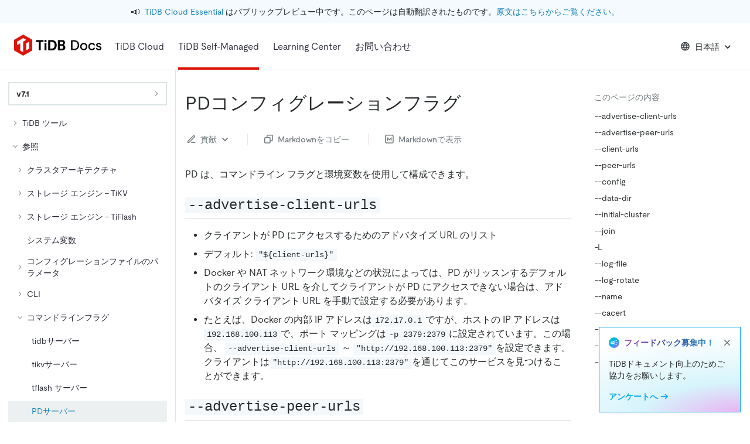

--- FILE ---
content_type: text/html
request_url: https://docs.pingcap.com/ja/tidb/v7.1/command-line-flags-for-pd-configuration/
body_size: 26706
content:
<!DOCTYPE html><html lang="ja"><head><meta charSet="utf-8"/><meta http-equiv="x-ua-compatible" content="ie=edge"/><meta name="viewport" content="width=device-width, initial-scale=1, shrink-to-fit=no"/><meta name="generator" content="Gatsby 4.25.9"/><meta data-rh="true" name="description" content="Learn some configuration flags of PD."/><meta data-rh="true" property="og:title" content="PD Configuration Flags"/><meta data-rh="true" property="og:description" content="Learn some configuration flags of PD."/><meta data-rh="true" property="og:image" content="https://docs-download.pingcap.com/media/images/opengraph.jpg"/><meta data-rh="true" name="twitter:card" content="summary"/><meta data-rh="true" name="twitter:creator" content="@PingCAP"/><meta data-rh="true" name="twitter:title" content="PD Configuration Flags"/><meta data-rh="true" name="twitter:description" content="Learn some configuration flags of PD."/><meta data-rh="true" name="doc:lang" content="ja"/><meta data-rh="true" name="doc:type" content="tidb"/><meta data-rh="true" name="doc:version" content="release-7.1"/><link data-identity="gatsby-global-css" href="/styles.9edf2e67ec597dd42b5a.css" rel="stylesheet"/><style data-emotion="css-global 0"></style><style data-emotion="css 1xx3vsu pk5svg 9fd882 1u53qea ae3kd9 15ep6mc agchpx iuftj9 vubbuv 13tqxrv 2iqpys kiou0g 195ggqq irbys9 1vn3uc0 tjg32r 1l6c7y9 pt151d 1w2hxsf 19itmc6 jwr93t 1r5wmim 1fgihx4 88zx00 hboir5 2tzg8 xskeex 1b0uh5x 1yir7ll cxvy0m 1rrdqpg 12mehxg 3jvvyl fhn3dm w8t2sr f81823 szjynw 1uoa4hf 1g11p7i 1guu2k2 11fv84e 1xxsnna 8atqhb 2jyri7 xeut16 sb2sd0 w0vdto 1q5cbag was4pq 5csqms 1r6sr4y b466e2 1wil8lu 863eo9 2yh74r 1rmx1rm 1cw4hi4 fxo539 ys9aki n4khra 1qafq0s 16rzsu1 11aslls tirkga a7538c liadz 12txbxl 182hzk9 uwm08j wy0buo 1oapptu 1nbrgf1 2n4sq9 ha8tv0 iat7r2 4qoz5v 1syltr5 asx90z 94kxj 179s9c9 8mv08g 1deacqj 1207o6v 1pmugoj 15rgo24 6dn05s 1v0cmhv 11vvcg5">.css-1xx3vsu{background-color:#fff;color:#262A2C;-webkit-transition:box-shadow 300ms cubic-bezier(0.4, 0, 0.2, 1) 0ms;transition:box-shadow 300ms cubic-bezier(0.4, 0, 0.2, 1) 0ms;box-shadow:0px 2px 4px -1px rgba(0,0,0,0.2),0px 4px 5px 0px rgba(0,0,0,0.14),0px 1px 10px 0px rgba(0,0,0,0.12);display:-webkit-box;display:-webkit-flex;display:-ms-flexbox;display:flex;-webkit-flex-direction:column;-ms-flex-direction:column;flex-direction:column;width:100%;box-sizing:border-box;-webkit-flex-shrink:0;-ms-flex-negative:0;flex-shrink:0;position:fixed;z-index:1100;top:0;left:auto;right:0;background-color:#DC150B;color:#fff;z-index:9;background-color:#FFFFFF;box-shadow:none;height:7.5rem;}@media print{.css-1xx3vsu{position:absolute;}}.css-pk5svg{-webkit-flex-shrink:0;-ms-flex-negative:0;flex-shrink:0;min-height:1.5rem;background-color:var(--tiui-palette-peacock-100);-webkit-background-position:bottom left;background-position:bottom left;-webkit-background-size:400px auto;background-size:400px auto;background-repeat:no-repeat;padding-top:0.5rem;padding-bottom:0.5rem;}.css-9fd882{display:-webkit-box;display:-webkit-flex;display:-ms-flexbox;display:flex;-webkit-flex-direction:row;-ms-flex-direction:row;flex-direction:row;-webkit-box-pack:center;-ms-flex-pack:center;-webkit-justify-content:center;justify-content:center;-webkit-align-items:center;-webkit-box-align:center;-ms-flex-align:center;align-items:center;-webkit-box-flex-wrap:wrap;-webkit-flex-wrap:wrap;-ms-flex-wrap:wrap;flex-wrap:wrap;-webkit-text-decoration:none;text-decoration:none;color:#262A2C;height:100%;padding-left:16px;padding-right:16px;}@media (max-width:899.95px){.css-9fd882{padding-left:8px;padding-right:8px;}}.css-9fd882:hover span{-webkit-text-decoration:none;text-decoration:none;}.css-1u53qea{display:-webkit-box;display:-webkit-flex;display:-ms-flexbox;display:flex;-webkit-align-items:center;-webkit-box-align:center;-ms-flex-align:center;align-items:center;padding-right:8px;}.css-ae3kd9{margin:0;font-size:1rem;line-height:1.5rem;font-weight:400;font-style:normal;color:var(--tiui-palette-carbon-900);font-family:moderat,-apple-system,"Poppins","Helvetica Neue",sans-serif,"Noto Sans","Fira Code","IBM Plex Sans","sans-serif";}.css-15ep6mc{margin:0;font-size:0.875rem;line-height:1.25rem;font-weight:400;font-style:normal;color:var(--tiui-palette-carbon-900);font-family:moderat,-apple-system,"Poppins","Helvetica Neue",sans-serif,"Noto Sans","Fira Code","IBM Plex Sans","sans-serif";color:inherit;white-space:pre;}.css-agchpx{position:relative;display:-webkit-box;display:-webkit-flex;display:-ms-flexbox;display:flex;-webkit-align-items:center;-webkit-box-align:center;-ms-flex-align:center;align-items:center;padding-left:16px;padding-right:16px;min-height:56px;height:100%;padding-left:24px;padding-right:24px;border-bottom:1px solid #ECE3E5;}@media (min-width:600px){.css-agchpx{padding-left:24px;padding-right:24px;}}@media (min-width:0px){@media (orientation: landscape){.css-agchpx{min-height:48px;}}}@media (min-width:600px){.css-agchpx{min-height:64px;}}.css-iuftj9{display:-webkit-inline-box;display:-webkit-inline-flex;display:-ms-inline-flexbox;display:inline-flex;-webkit-align-items:center;-webkit-box-align:center;-ms-flex-align:center;align-items:center;-webkit-box-pack:center;-ms-flex-pack:center;-webkit-justify-content:center;justify-content:center;position:relative;box-sizing:border-box;-webkit-tap-highlight-color:transparent;background-color:transparent;outline:0;border:0;margin:0;border-radius:0;padding:0;cursor:pointer;-webkit-user-select:none;-moz-user-select:none;-ms-user-select:none;user-select:none;vertical-align:middle;-moz-appearance:none;-webkit-appearance:none;-webkit-text-decoration:none;text-decoration:none;color:inherit;text-align:center;-webkit-flex:0 0 auto;-ms-flex:0 0 auto;flex:0 0 auto;font-size:1.5rem;padding:8px;border-radius:50%;overflow:visible;color:rgba(0, 0, 0, 0.54);-webkit-transition:background-color 150ms cubic-bezier(0.4, 0, 0.2, 1) 0ms;transition:background-color 150ms cubic-bezier(0.4, 0, 0.2, 1) 0ms;}.css-iuftj9::-moz-focus-inner{border-style:none;}.css-iuftj9.Mui-disabled{pointer-events:none;cursor:default;}@media print{.css-iuftj9{-webkit-print-color-adjust:exact;color-adjust:exact;}}.css-iuftj9:hover{background-color:rgba(0, 0, 0, 0.04);}@media (hover: none){.css-iuftj9:hover{background-color:transparent;}}.css-iuftj9.Mui-disabled{background-color:transparent;color:rgba(0, 0, 0, 0.26);}@media (min-width:1200px){.css-iuftj9{display:none;}}.css-vubbuv{-webkit-user-select:none;-moz-user-select:none;-ms-user-select:none;user-select:none;width:1em;height:1em;display:inline-block;fill:currentColor;-webkit-flex-shrink:0;-ms-flex-negative:0;flex-shrink:0;-webkit-transition:fill 200ms cubic-bezier(0.4, 0, 0.2, 1) 0ms;transition:fill 200ms cubic-bezier(0.4, 0, 0.2, 1) 0ms;font-size:1.5rem;}@media (min-width:0px){.css-13tqxrv{display:none;}}@media (min-width:900px){.css-13tqxrv{display:block;}}.css-2iqpys{display:-webkit-box;display:-webkit-flex;display:-ms-flexbox;display:flex;-webkit-flex-direction:row;-ms-flex-direction:row;flex-direction:row;padding-left:20px;height:100%;}.css-2iqpys>:not(style)+:not(style){margin:0;margin-left:24px;}@media (min-width:0px){.css-2iqpys{display:none;}}@media (min-width:900px){.css-2iqpys{display:-webkit-box;display:-webkit-flex;display:-ms-flexbox;display:flex;}}.css-kiou0g{display:-webkit-box;display:-webkit-flex;display:-ms-flexbox;display:flex;-webkit-align-items:center;-webkit-box-align:center;-ms-flex-align:center;align-items:center;padding-top:0.25rem;padding-bottom:0.25rem;}.css-195ggqq{margin:0;font-size:1rem;line-height:1.5rem;font-weight:400;font-style:normal;color:var(--tiui-palette-carbon-900);font-family:moderat,-apple-system,"Poppins","Helvetica Neue",sans-serif,"Noto Sans","Fira Code","IBM Plex Sans","sans-serif";color:#282a36;padding:12px 0;display:-webkit-inline-box;display:-webkit-inline-flex;display:-ms-inline-flexbox;display:inline-flex;-webkit-align-items:center;-webkit-box-align:center;-ms-flex-align:center;align-items:center;gap:4px;}.css-irbys9{display:-webkit-box;display:-webkit-flex;display:-ms-flexbox;display:flex;-webkit-align-items:center;-webkit-box-align:center;-ms-flex-align:center;align-items:center;padding-top:0.25rem;padding-bottom:0;border-bottom:4px solid #DC150B;}.css-1vn3uc0{color:#282a36;}@media (min-width:900px){.css-1vn3uc0{display:none;}}.css-tjg32r{display:-webkit-inline-box;display:-webkit-inline-flex;display:-ms-inline-flexbox;display:inline-flex;-webkit-align-items:center;-webkit-box-align:center;-ms-flex-align:center;align-items:center;-webkit-box-pack:center;-ms-flex-pack:center;-webkit-justify-content:center;justify-content:center;position:relative;box-sizing:border-box;-webkit-tap-highlight-color:transparent;background-color:transparent;outline:0;border:0;margin:0;border-radius:0;padding:0;cursor:pointer;-webkit-user-select:none;-moz-user-select:none;-ms-user-select:none;user-select:none;vertical-align:middle;-moz-appearance:none;-webkit-appearance:none;-webkit-text-decoration:none;text-decoration:none;color:inherit;text-transform:none;font-family:moderat,-apple-system,"Poppins","Helvetica Neue",sans-serif,"Noto Sans","Fira Code","IBM Plex Sans","sans-serif";font-weight:500;font-size:0.875rem;line-height:1.75;min-width:64px;padding:6px 8px;border-radius:0;-webkit-transition:background-color 250ms cubic-bezier(0.4, 0, 0.2, 1) 0ms,box-shadow 250ms cubic-bezier(0.4, 0, 0.2, 1) 0ms,border-color 250ms cubic-bezier(0.4, 0, 0.2, 1) 0ms,color 250ms cubic-bezier(0.4, 0, 0.2, 1) 0ms;transition:background-color 250ms cubic-bezier(0.4, 0, 0.2, 1) 0ms,box-shadow 250ms cubic-bezier(0.4, 0, 0.2, 1) 0ms,border-color 250ms cubic-bezier(0.4, 0, 0.2, 1) 0ms,color 250ms cubic-bezier(0.4, 0, 0.2, 1) 0ms;color:inherit;border-color:currentColor;box-shadow:none;color:#262A2C;height:32px;}.css-tjg32r::-moz-focus-inner{border-style:none;}.css-tjg32r.Mui-disabled{pointer-events:none;cursor:default;}@media print{.css-tjg32r{-webkit-print-color-adjust:exact;color-adjust:exact;}}.css-tjg32r:hover{-webkit-text-decoration:none;text-decoration:none;background-color:rgba(38, 42, 44, 0.04);}@media (hover: none){.css-tjg32r:hover{background-color:transparent;}}.css-tjg32r.Mui-disabled{color:rgba(0, 0, 0, 0.26);}.css-tjg32r:hover{box-shadow:none;}.css-tjg32r.Mui-focusVisible{box-shadow:none;}.css-tjg32r:active{box-shadow:none;}.css-tjg32r.Mui-disabled{box-shadow:none;}.css-tjg32r:hover{background-color:#EDF0F1;}.css-1l6c7y9{display:inherit;margin-right:8px;margin-left:-4px;}.css-1l6c7y9>*:nth-of-type(1){font-size:20px;}.css-pt151d{display:inherit;margin-right:-4px;margin-left:8px;}.css-pt151d>*:nth-of-type(1){font-size:20px;}.css-1w2hxsf{display:-webkit-box;display:-webkit-flex;display:-ms-flexbox;display:flex;-webkit-flex-direction:row;-ms-flex-direction:row;flex-direction:row;margin-left:auto;-webkit-align-items:center;-webkit-box-align:center;-ms-flex-align:center;align-items:center;}@media (min-width:0px){.css-1w2hxsf>:not(style)+:not(style){margin:0;margin-left:8px;}}@media (min-width:1200px){.css-1w2hxsf>:not(style)+:not(style){margin:0;margin-left:16px;}}.css-19itmc6{color:#262A2C;}.css-jwr93t{display:-webkit-inline-box;display:-webkit-inline-flex;display:-ms-inline-flexbox;display:inline-flex;-webkit-align-items:center;-webkit-box-align:center;-ms-flex-align:center;align-items:center;-webkit-box-pack:center;-ms-flex-pack:center;-webkit-justify-content:center;justify-content:center;position:relative;box-sizing:border-box;-webkit-tap-highlight-color:transparent;background-color:transparent;outline:0;border:0;margin:0;border-radius:0;padding:0;cursor:pointer;-webkit-user-select:none;-moz-user-select:none;-ms-user-select:none;user-select:none;vertical-align:middle;-moz-appearance:none;-webkit-appearance:none;-webkit-text-decoration:none;text-decoration:none;color:inherit;text-align:center;-webkit-flex:0 0 auto;-ms-flex:0 0 auto;flex:0 0 auto;font-size:1.5rem;padding:8px;border-radius:50%;overflow:visible;color:rgba(0, 0, 0, 0.54);-webkit-transition:background-color 150ms cubic-bezier(0.4, 0, 0.2, 1) 0ms;transition:background-color 150ms cubic-bezier(0.4, 0, 0.2, 1) 0ms;color:inherit;}.css-jwr93t::-moz-focus-inner{border-style:none;}.css-jwr93t.Mui-disabled{pointer-events:none;cursor:default;}@media print{.css-jwr93t{-webkit-print-color-adjust:exact;color-adjust:exact;}}.css-jwr93t:hover{background-color:rgba(0, 0, 0, 0.04);}@media (hover: none){.css-jwr93t:hover{background-color:transparent;}}.css-jwr93t.Mui-disabled{background-color:transparent;color:rgba(0, 0, 0, 0.26);}@media (min-width:1200px){.css-jwr93t{display:none;}}.css-1r5wmim{display:-webkit-inline-box;display:-webkit-inline-flex;display:-ms-inline-flexbox;display:inline-flex;-webkit-align-items:center;-webkit-box-align:center;-ms-flex-align:center;align-items:center;-webkit-box-pack:center;-ms-flex-pack:center;-webkit-justify-content:center;justify-content:center;position:relative;box-sizing:border-box;-webkit-tap-highlight-color:transparent;background-color:transparent;outline:0;border:0;margin:0;border-radius:0;padding:0;cursor:pointer;-webkit-user-select:none;-moz-user-select:none;-ms-user-select:none;user-select:none;vertical-align:middle;-moz-appearance:none;-webkit-appearance:none;-webkit-text-decoration:none;text-decoration:none;color:inherit;text-transform:none;font-family:moderat,-apple-system,"Poppins","Helvetica Neue",sans-serif,"Noto Sans","Fira Code","IBM Plex Sans","sans-serif";font-weight:500;font-size:0.875rem;line-height:1.75;min-width:64px;padding:6px 8px;border-radius:0;-webkit-transition:background-color 250ms cubic-bezier(0.4, 0, 0.2, 1) 0ms,box-shadow 250ms cubic-bezier(0.4, 0, 0.2, 1) 0ms,border-color 250ms cubic-bezier(0.4, 0, 0.2, 1) 0ms,color 250ms cubic-bezier(0.4, 0, 0.2, 1) 0ms;transition:background-color 250ms cubic-bezier(0.4, 0, 0.2, 1) 0ms,box-shadow 250ms cubic-bezier(0.4, 0, 0.2, 1) 0ms,border-color 250ms cubic-bezier(0.4, 0, 0.2, 1) 0ms,color 250ms cubic-bezier(0.4, 0, 0.2, 1) 0ms;color:inherit;border-color:currentColor;box-shadow:none;color:#262A2C;height:32px;}.css-1r5wmim::-moz-focus-inner{border-style:none;}.css-1r5wmim.Mui-disabled{pointer-events:none;cursor:default;}@media print{.css-1r5wmim{-webkit-print-color-adjust:exact;color-adjust:exact;}}.css-1r5wmim:hover{-webkit-text-decoration:none;text-decoration:none;background-color:rgba(38, 42, 44, 0.04);}@media (hover: none){.css-1r5wmim:hover{background-color:transparent;}}.css-1r5wmim.Mui-disabled{color:rgba(0, 0, 0, 0.26);}.css-1r5wmim:hover{box-shadow:none;}.css-1r5wmim.Mui-focusVisible{box-shadow:none;}.css-1r5wmim:active{box-shadow:none;}.css-1r5wmim.Mui-disabled{box-shadow:none;}.css-1r5wmim:hover{background-color:#EDF0F1;}@media (min-width:0px){.css-1r5wmim{display:none;}}@media (min-width:1200px){.css-1r5wmim{display:-webkit-inline-box;display:-webkit-inline-flex;display:-ms-inline-flexbox;display:inline-flex;}}.css-1fgihx4{-webkit-user-select:none;-moz-user-select:none;-ms-user-select:none;user-select:none;width:1em;height:1em;display:inline-block;fill:currentColor;-webkit-flex-shrink:0;-ms-flex-negative:0;flex-shrink:0;-webkit-transition:fill 200ms cubic-bezier(0.4, 0, 0.2, 1) 0ms;transition:fill 200ms cubic-bezier(0.4, 0, 0.2, 1) 0ms;font-size:1.5rem;fill:#262A2C;margin-left:-4px;}.css-88zx00{margin-top:7.5rem;display:-webkit-box;display:-webkit-flex;display:-ms-flexbox;display:flex;}.css-hboir5{display:-webkit-box;display:-webkit-flex;display:-ms-flexbox;display:flex;width:100%;}.css-2tzg8{width:18.75rem;border-right:1px solid #E5E4E4;}@media (min-width:0px){.css-2tzg8{display:none;}}@media (min-width:1200px){.css-2tzg8{display:block;}}.css-xskeex{position:-webkit-sticky;position:sticky;top:7.5rem;height:100%;max-height:calc(100vh - 7.5rem);box-sizing:border-box;overflow-y:auto;padding:20px 14px;}.css-1b0uh5x{position:-webkit-sticky;position:sticky;top:-20px;background-color:#fff;margin-top:-20px;margin-left:-16px;margin-right:-16px;padding-top:20px;padding-left:16px;padding-right:16px;z-index:1000;}.css-1yir7ll{display:-webkit-inline-box;display:-webkit-inline-flex;display:-ms-inline-flexbox;display:inline-flex;-webkit-align-items:center;-webkit-box-align:center;-ms-flex-align:center;align-items:center;-webkit-box-pack:center;-ms-flex-pack:center;-webkit-justify-content:center;justify-content:center;position:relative;box-sizing:border-box;-webkit-tap-highlight-color:transparent;background-color:transparent;outline:0;border:0;margin:0;border-radius:0;padding:0;cursor:pointer;-webkit-user-select:none;-moz-user-select:none;-ms-user-select:none;user-select:none;vertical-align:middle;-moz-appearance:none;-webkit-appearance:none;-webkit-text-decoration:none;text-decoration:none;color:inherit;text-transform:none;font-family:moderat,-apple-system,"Poppins","Helvetica Neue",sans-serif,"Noto Sans","Fira Code","IBM Plex Sans","sans-serif";font-weight:500;font-size:0.875rem;line-height:1.75;min-width:64px;padding:6px 8px;border-radius:0;-webkit-transition:background-color 250ms cubic-bezier(0.4, 0, 0.2, 1) 0ms,box-shadow 250ms cubic-bezier(0.4, 0, 0.2, 1) 0ms,border-color 250ms cubic-bezier(0.4, 0, 0.2, 1) 0ms,color 250ms cubic-bezier(0.4, 0, 0.2, 1) 0ms;transition:background-color 250ms cubic-bezier(0.4, 0, 0.2, 1) 0ms,box-shadow 250ms cubic-bezier(0.4, 0, 0.2, 1) 0ms,border-color 250ms cubic-bezier(0.4, 0, 0.2, 1) 0ms,color 250ms cubic-bezier(0.4, 0, 0.2, 1) 0ms;color:#DC150B;box-shadow:none;color:#262A2C;height:32px;width:100%;height:40px;-webkit-box-pack:justify;-webkit-justify-content:space-between;justify-content:space-between;border-style:solid;border-width:2px;margin-bottom:1rem;border-color:#DCE3E5;}.css-1yir7ll::-moz-focus-inner{border-style:none;}.css-1yir7ll.Mui-disabled{pointer-events:none;cursor:default;}@media print{.css-1yir7ll{-webkit-print-color-adjust:exact;color-adjust:exact;}}.css-1yir7ll:hover{-webkit-text-decoration:none;text-decoration:none;background-color:rgba(220, 21, 11, 0.04);}@media (hover: none){.css-1yir7ll:hover{background-color:transparent;}}.css-1yir7ll.Mui-disabled{color:rgba(0, 0, 0, 0.26);}.css-1yir7ll:hover{box-shadow:none;}.css-1yir7ll.Mui-focusVisible{box-shadow:none;}.css-1yir7ll:active{box-shadow:none;}.css-1yir7ll.Mui-disabled{box-shadow:none;}.css-1yir7ll:hover{background-color:#EDF0F1;}.css-1yir7ll:hover{border-color:#9FA9AD;background-color:#fff;}.css-cxvy0m{margin:0;font-size:1rem;line-height:1.5rem;font-weight:400;font-style:normal;color:var(--tiui-palette-carbon-900);font-family:moderat,-apple-system,"Poppins","Helvetica Neue",sans-serif,"Noto Sans","Fira Code","IBM Plex Sans","sans-serif";padding:0 0.25rem;font-size:0.875rem;line-height:1.25rem;font-weight:700;}.css-1rrdqpg{-webkit-user-select:none;-moz-user-select:none;-ms-user-select:none;user-select:none;width:1em;height:1em;display:inline-block;fill:currentColor;-webkit-flex-shrink:0;-ms-flex-negative:0;flex-shrink:0;-webkit-transition:fill 200ms cubic-bezier(0.4, 0, 0.2, 1) 0ms;transition:fill 200ms cubic-bezier(0.4, 0, 0.2, 1) 0ms;font-size:1.5rem;-webkit-transform:rotate(0deg);-moz-transform:rotate(0deg);-ms-transform:rotate(0deg);transform:rotate(0deg);height:16px;width:16px;fill:#999999;margin-right:0.25rem;}.css-12mehxg{padding:0;margin:0;list-style:none;outline:0;}.css-3jvvyl{list-style:none;margin:0;padding:0;outline:0;}.css-3jvvyl .MuiTreeItem-content{color:#282a36;}.css-3jvvyl .MuiTreeItem-content:hover{background-color:#F5F8FA;}.css-3jvvyl .MuiTreeItem-content.Mui-selected,.css-3jvvyl .MuiTreeItem-content.Mui-selected.Mui-focused,.css-3jvvyl .MuiTreeItem-content.Mui-selected:hover{background-color:#EDF0F1;color:#1480B8;}.css-3jvvyl .MuiTreeItem-content.Mui-selected svg.MuiTreeItem-ChevronRightIcon,.css-3jvvyl .MuiTreeItem-content.Mui-selected.Mui-focused svg.MuiTreeItem-ChevronRightIcon,.css-3jvvyl .MuiTreeItem-content.Mui-selected:hover svg.MuiTreeItem-ChevronRightIcon{fill:#6F787B;}.css-3jvvyl .MuiTreeItem-content.Mui-focused{background-color:#f9f9f9;}.css-3jvvyl .MuiTreeItem-content .MuiTreeItem-label{font-weight:inherit;color:inherit;padding-left:0;}.css-3jvvyl .MuiTreeItem-content .MuiTreeItem-iconContainer{display:none;}.css-3jvvyl .MuiTreeItem-group{margin-left:0;}.css-fhn3dm{padding:0 8px;width:100%;display:-webkit-box;display:-webkit-flex;display:-ms-flexbox;display:flex;-webkit-align-items:center;-webkit-box-align:center;-ms-flex-align:center;align-items:center;cursor:pointer;-webkit-tap-highlight-color:transparent;}.css-fhn3dm:hover{background-color:rgba(0, 0, 0, 0.04);}@media (hover: none){.css-fhn3dm:hover{background-color:transparent;}}.css-fhn3dm.Mui-disabled{opacity:0.38;background-color:transparent;}.css-fhn3dm.Mui-focused{background-color:rgba(0, 0, 0, 0.12);}.css-fhn3dm.Mui-selected{background-color:rgba(220, 21, 11, 0.08);}.css-fhn3dm.Mui-selected:hover{background-color:rgba(220, 21, 11, 0.12);}@media (hover: none){.css-fhn3dm.Mui-selected:hover{background-color:rgba(220, 21, 11, 0.08);}}.css-fhn3dm.Mui-selected.Mui-focused{background-color:rgba(220, 21, 11, 0.2);}.css-fhn3dm .MuiTreeItem-iconContainer{margin-right:4px;width:15px;display:-webkit-box;display:-webkit-flex;display:-ms-flexbox;display:flex;-webkit-flex-shrink:0;-ms-flex-negative:0;flex-shrink:0;-webkit-box-pack:center;-ms-flex-pack:center;-webkit-justify-content:center;justify-content:center;}.css-fhn3dm .MuiTreeItem-iconContainer svg{font-size:18px;}.css-fhn3dm .MuiTreeItem-label{width:100%;min-width:0;padding-left:4px;position:relative;font-size:1rem;line-height:1.5rem;font-weight:400;font-style:normal;color:var(--tiui-palette-carbon-900);font-family:moderat,-apple-system,"Poppins","Helvetica Neue",sans-serif,"Noto Sans","Fira Code","IBM Plex Sans","sans-serif";}.css-w8t2sr{display:-webkit-box;display:-webkit-flex;display:-ms-flexbox;display:flex;-webkit-flex-direction:row;-ms-flex-direction:row;flex-direction:row;min-height:1.75rem;-webkit-align-items:center;-webkit-box-align:center;-ms-flex-align:center;align-items:center;padding-left:0px;padding-top:0.25rem;padding-bottom:0.25rem;}.css-f81823{width:16px;height:16px;-webkit-flex-shrink:0;-ms-flex-negative:0;flex-shrink:0;}.css-szjynw{display:-webkit-box;display:-webkit-flex;display:-ms-flexbox;display:flex;-webkit-flex-direction:row;-ms-flex-direction:row;flex-direction:row;gap:4px;width:100%;}.css-1uoa4hf{overflow:hidden;text-overflow:ellipsis;-webkit-flex-shrink:1;-ms-flex-negative:1;flex-shrink:1;-webkit-box-flex:0;-webkit-flex-grow:0;-ms-flex-positive:0;flex-grow:0;}.css-1g11p7i{margin:0;font-size:1rem;line-height:1.5rem;font-weight:400;font-style:normal;color:var(--tiui-palette-carbon-900);font-family:moderat,-apple-system,"Poppins","Helvetica Neue",sans-serif,"Noto Sans","Fira Code","IBM Plex Sans","sans-serif";color:inherit;font-size:0.875rem;line-height:1.25rem;word-break:break-word;}.css-1guu2k2{-webkit-user-select:none;-moz-user-select:none;-ms-user-select:none;user-select:none;width:1em;height:1em;display:inline-block;fill:currentColor;-webkit-flex-shrink:0;-ms-flex-negative:0;flex-shrink:0;-webkit-transition:fill 200ms cubic-bezier(0.4, 0, 0.2, 1) 0ms;transition:fill 200ms cubic-bezier(0.4, 0, 0.2, 1) 0ms;font-size:1.5rem;-webkit-flex-shrink:0;-ms-flex-negative:0;flex-shrink:0;fill:#999999;height:16px;width:16px;margin-left:auto;-webkit-transform:translateX(-4px);-moz-transform:translateX(-4px);-ms-transform:translateX(-4px);transform:translateX(-4px);}.css-11fv84e{-webkit-user-select:none;-moz-user-select:none;-ms-user-select:none;user-select:none;width:1em;height:1em;display:inline-block;fill:currentColor;-webkit-flex-shrink:0;-ms-flex-negative:0;flex-shrink:0;-webkit-transition:fill 200ms cubic-bezier(0.4, 0, 0.2, 1) 0ms;transition:fill 200ms cubic-bezier(0.4, 0, 0.2, 1) 0ms;font-size:1.5rem;-webkit-flex-shrink:0;-ms-flex-negative:0;flex-shrink:0;fill:#999999;height:16px;width:16px;margin-left:auto;-webkit-transform:translateX(-4px) rotate(90deg);-moz-transform:translateX(-4px) rotate(90deg);-ms-transform:translateX(-4px) rotate(90deg);transform:translateX(-4px) rotate(90deg);}.css-1xxsnna{height:auto;overflow:visible;-webkit-transition:height 300ms cubic-bezier(0.4, 0, 0.2, 1) 0ms;transition:height 300ms cubic-bezier(0.4, 0, 0.2, 1) 0ms;margin:0;padding:0;margin-left:17px;}.css-8atqhb{width:100%;}.css-2jyri7{display:-webkit-box;display:-webkit-flex;display:-ms-flexbox;display:flex;-webkit-flex-direction:row;-ms-flex-direction:row;flex-direction:row;min-height:1.75rem;-webkit-align-items:center;-webkit-box-align:center;-ms-flex-align:center;align-items:center;padding-left:8px;padding-top:0.25rem;padding-bottom:0.25rem;}.css-xeut16{display:-webkit-box;display:-webkit-flex;display:-ms-flexbox;display:flex;-webkit-flex-direction:row;-ms-flex-direction:row;flex-direction:row;min-height:1.75rem;-webkit-align-items:center;-webkit-box-align:center;-ms-flex-align:center;align-items:center;padding-left:16px;padding-top:0.25rem;padding-bottom:0.25rem;}.css-sb2sd0{width:100%;}@media (min-width:1200px){.css-sb2sd0{max-width:calc(100% - 18.75rem);}}.css-w0vdto{max-width:1200px;width:100%;margin-left:auto;margin-right:auto;display:block;box-sizing:border-box;}.css-1q5cbag{display:-webkit-box;display:-webkit-flex;display:-ms-flexbox;display:flex;-webkit-flex-direction:column;-ms-flex-direction:column;flex-direction:column;}@media (min-width:0px){.css-1q5cbag{-webkit-flex-direction:column-reverse;-ms-flex-direction:column-reverse;flex-direction:column-reverse;}}@media (min-width:900px){.css-1q5cbag{-webkit-flex-direction:row;-ms-flex-direction:row;flex-direction:row;}}.css-was4pq{padding:36px 16px;box-sizing:border-box;}@media (min-width:0px){.css-was4pq{width:100%;}}@media (min-width:900px){.css-was4pq{width:calc(100% - 290px);}}.css-5csqms{width:100%;margin-left:auto;box-sizing:border-box;margin-right:auto;display:block;}@media (min-width:1200px){.css-5csqms{max-width:1200px;}}.css-1r6sr4y{display:-webkit-box;display:-webkit-flex;display:-ms-flexbox;display:flex;-webkit-flex-direction:row;-ms-flex-direction:row;flex-direction:row;-webkit-align-items:center;-webkit-box-align:center;-ms-flex-align:center;align-items:center;justify-items:center;-webkit-box-flex-wrap:wrap;-webkit-flex-wrap:wrap;-ms-flex-wrap:wrap;flex-wrap:wrap;}.css-1r6sr4y>:not(style)+:not(style){margin:0;margin-left:24px;}.css-b466e2{display:-webkit-inline-box;display:-webkit-inline-flex;display:-ms-inline-flexbox;display:inline-flex;-webkit-align-items:center;-webkit-box-align:center;-ms-flex-align:center;align-items:center;-webkit-box-pack:center;-ms-flex-pack:center;-webkit-justify-content:center;justify-content:center;position:relative;box-sizing:border-box;-webkit-tap-highlight-color:transparent;background-color:transparent;outline:0;border:0;margin:0;border-radius:0;padding:0;cursor:pointer;-webkit-user-select:none;-moz-user-select:none;-ms-user-select:none;user-select:none;vertical-align:middle;-moz-appearance:none;-webkit-appearance:none;-webkit-text-decoration:none;text-decoration:none;color:inherit;text-transform:none;font-family:moderat,-apple-system,"Poppins","Helvetica Neue",sans-serif,"Noto Sans","Fira Code","IBM Plex Sans","sans-serif";font-weight:500;font-size:0.875rem;line-height:1.75;min-width:64px;padding:6px 8px;border-radius:0;-webkit-transition:background-color 250ms cubic-bezier(0.4, 0, 0.2, 1) 0ms,box-shadow 250ms cubic-bezier(0.4, 0, 0.2, 1) 0ms,border-color 250ms cubic-bezier(0.4, 0, 0.2, 1) 0ms,color 250ms cubic-bezier(0.4, 0, 0.2, 1) 0ms;transition:background-color 250ms cubic-bezier(0.4, 0, 0.2, 1) 0ms,box-shadow 250ms cubic-bezier(0.4, 0, 0.2, 1) 0ms,border-color 250ms cubic-bezier(0.4, 0, 0.2, 1) 0ms,color 250ms cubic-bezier(0.4, 0, 0.2, 1) 0ms;color:inherit;border-color:currentColor;box-shadow:none;color:#262A2C;height:32px;text-transform:none;color:#6F787B;}.css-b466e2::-moz-focus-inner{border-style:none;}.css-b466e2.Mui-disabled{pointer-events:none;cursor:default;}@media print{.css-b466e2{-webkit-print-color-adjust:exact;color-adjust:exact;}}.css-b466e2:hover{-webkit-text-decoration:none;text-decoration:none;background-color:rgba(38, 42, 44, 0.04);}@media (hover: none){.css-b466e2:hover{background-color:transparent;}}.css-b466e2.Mui-disabled{color:rgba(0, 0, 0, 0.26);}.css-b466e2:hover{box-shadow:none;}.css-b466e2.Mui-focusVisible{box-shadow:none;}.css-b466e2:active{box-shadow:none;}.css-b466e2.Mui-disabled{box-shadow:none;}.css-b466e2:hover{background-color:#EDF0F1;}.css-1wil8lu{-webkit-user-select:none;-moz-user-select:none;-ms-user-select:none;user-select:none;width:1em;height:1em;display:inline-block;fill:currentColor;-webkit-flex-shrink:0;-ms-flex-negative:0;flex-shrink:0;-webkit-transition:fill 200ms cubic-bezier(0.4, 0, 0.2, 1) 0ms;transition:fill 200ms cubic-bezier(0.4, 0, 0.2, 1) 0ms;font-size:1.5rem;fill:#6F787B;margin-left:-4px;}.css-863eo9{margin:0;-webkit-flex-shrink:0;-ms-flex-negative:0;flex-shrink:0;border-width:0;border-style:solid;border-color:rgba(0, 0, 0, 0.12);border-bottom-width:0;height:100%;border-right-width:thin;-webkit-align-self:center;-ms-flex-item-align:center;align-self:center;width:1px;height:20px!important;background-color:#ECE3E5!important;}.css-2yh74r{margin-right:3rem;overflow:auto;padding-bottom:10px;margin-bottom:-10px;}.css-1rmx1rm{display:-webkit-inline-box;display:-webkit-inline-flex;display:-ms-inline-flexbox;display:inline-flex;-webkit-align-items:center;-webkit-box-align:center;-ms-flex-align:center;align-items:center;-webkit-box-pack:center;-ms-flex-pack:center;-webkit-justify-content:center;justify-content:center;position:relative;box-sizing:border-box;-webkit-tap-highlight-color:transparent;background-color:transparent;outline:0;border:0;margin:0;border-radius:0;padding:0;cursor:pointer;-webkit-user-select:none;-moz-user-select:none;-ms-user-select:none;user-select:none;vertical-align:middle;-moz-appearance:none;-webkit-appearance:none;-webkit-text-decoration:none;text-decoration:none;color:inherit;text-align:center;-webkit-flex:0 0 auto;-ms-flex:0 0 auto;flex:0 0 auto;font-size:1.5rem;padding:8px;border-radius:50%;overflow:visible;color:rgba(0, 0, 0, 0.54);-webkit-transition:background-color 150ms cubic-bezier(0.4, 0, 0.2, 1) 0ms;transition:background-color 150ms cubic-bezier(0.4, 0, 0.2, 1) 0ms;padding:5px;font-size:1.125rem;position:absolute;top:0.625rem;right:2.4rem;background:transparent;border:unset;}.css-1rmx1rm::-moz-focus-inner{border-style:none;}.css-1rmx1rm.Mui-disabled{pointer-events:none;cursor:default;}@media print{.css-1rmx1rm{-webkit-print-color-adjust:exact;color-adjust:exact;}}.css-1rmx1rm:hover{background-color:rgba(0, 0, 0, 0.04);}@media (hover: none){.css-1rmx1rm:hover{background-color:transparent;}}.css-1rmx1rm.Mui-disabled{background-color:transparent;color:rgba(0, 0, 0, 0.26);}.css-1cw4hi4{-webkit-user-select:none;-moz-user-select:none;-ms-user-select:none;user-select:none;width:1em;height:1em;display:inline-block;fill:currentColor;-webkit-flex-shrink:0;-ms-flex-negative:0;flex-shrink:0;-webkit-transition:fill 200ms cubic-bezier(0.4, 0, 0.2, 1) 0ms;transition:fill 200ms cubic-bezier(0.4, 0, 0.2, 1) 0ms;font-size:inherit;}.css-fxo539{display:-webkit-inline-box;display:-webkit-inline-flex;display:-ms-inline-flexbox;display:inline-flex;-webkit-align-items:center;-webkit-box-align:center;-ms-flex-align:center;align-items:center;-webkit-box-pack:center;-ms-flex-pack:center;-webkit-justify-content:center;justify-content:center;position:relative;box-sizing:border-box;-webkit-tap-highlight-color:transparent;background-color:transparent;outline:0;border:0;margin:0;border-radius:0;padding:0;cursor:pointer;-webkit-user-select:none;-moz-user-select:none;-ms-user-select:none;user-select:none;vertical-align:middle;-moz-appearance:none;-webkit-appearance:none;-webkit-text-decoration:none;text-decoration:none;color:inherit;text-align:center;-webkit-flex:0 0 auto;-ms-flex:0 0 auto;flex:0 0 auto;font-size:1.5rem;padding:8px;border-radius:50%;overflow:visible;color:rgba(0, 0, 0, 0.54);-webkit-transition:background-color 150ms cubic-bezier(0.4, 0, 0.2, 1) 0ms;transition:background-color 150ms cubic-bezier(0.4, 0, 0.2, 1) 0ms;padding:5px;font-size:1.125rem;position:absolute;top:0.625rem;right:0.625rem;background:transparent;border:unset;}.css-fxo539::-moz-focus-inner{border-style:none;}.css-fxo539.Mui-disabled{pointer-events:none;cursor:default;}@media print{.css-fxo539{-webkit-print-color-adjust:exact;color-adjust:exact;}}.css-fxo539:hover{background-color:rgba(0, 0, 0, 0.04);}@media (hover: none){.css-fxo539:hover{background-color:transparent;}}.css-fxo539.Mui-disabled{background-color:transparent;color:rgba(0, 0, 0, 0.26);}.css-ys9aki{margin:0;font-size:2rem;font-weight:500;font-style:normal;line-height:3rem;color:var(--tiui-palette-carbon-900);font-family:moderat,-apple-system,"Poppins","Helvetica Neue",sans-serif,"Noto Sans","Fira Code","IBM Plex Sans","sans-serif";color:#262A2C;font-size:1.5rem;font-weight:500;line-height:1.25;margin-top:24px;margin-bottom:16px;padding-bottom:0.3em;border-bottom:1px solid #d8dee4;}.css-n4khra{display:-webkit-box;display:-webkit-flex;display:-ms-flexbox;display:flex;-webkit-flex-direction:row;-ms-flex-direction:row;flex-direction:row;margin-bottom:48px;}.css-n4khra>:not(style)+:not(style){margin:0;margin-left:16px;}.css-1qafq0s{display:-webkit-inline-box;display:-webkit-inline-flex;display:-ms-inline-flexbox;display:inline-flex;-webkit-align-items:center;-webkit-box-align:center;-ms-flex-align:center;align-items:center;-webkit-box-pack:center;-ms-flex-pack:center;-webkit-justify-content:center;justify-content:center;position:relative;box-sizing:border-box;-webkit-tap-highlight-color:transparent;background-color:transparent;outline:0;border:0;margin:0;border-radius:0;padding:0;cursor:pointer;-webkit-user-select:none;-moz-user-select:none;-ms-user-select:none;user-select:none;vertical-align:middle;-moz-appearance:none;-webkit-appearance:none;-webkit-text-decoration:none;text-decoration:none;color:inherit;text-transform:none;font-family:moderat,-apple-system,"Poppins","Helvetica Neue",sans-serif,"Noto Sans","Fira Code","IBM Plex Sans","sans-serif";font-weight:500;font-size:0.8125rem;line-height:1.75;min-width:64px;padding:3px 9px;border-radius:0;-webkit-transition:background-color 250ms cubic-bezier(0.4, 0, 0.2, 1) 0ms,box-shadow 250ms cubic-bezier(0.4, 0, 0.2, 1) 0ms,border-color 250ms cubic-bezier(0.4, 0, 0.2, 1) 0ms,color 250ms cubic-bezier(0.4, 0, 0.2, 1) 0ms;transition:background-color 250ms cubic-bezier(0.4, 0, 0.2, 1) 0ms,box-shadow 250ms cubic-bezier(0.4, 0, 0.2, 1) 0ms,border-color 250ms cubic-bezier(0.4, 0, 0.2, 1) 0ms,color 250ms cubic-bezier(0.4, 0, 0.2, 1) 0ms;border:1px solid rgba(220, 21, 11, 0.5);color:#DC150B;box-shadow:none;color:#262A2C;border-color:#D9D9D9;background-color:#F9F9F9;background-color:#F9F9F9;border-color:#D9D9D9;color:#262A2C;}.css-1qafq0s::-moz-focus-inner{border-style:none;}.css-1qafq0s.Mui-disabled{pointer-events:none;cursor:default;}@media print{.css-1qafq0s{-webkit-print-color-adjust:exact;color-adjust:exact;}}.css-1qafq0s:hover{-webkit-text-decoration:none;text-decoration:none;background-color:rgba(220, 21, 11, 0.04);border:1px solid #DC150B;}@media (hover: none){.css-1qafq0s:hover{background-color:transparent;}}.css-1qafq0s.Mui-disabled{color:rgba(0, 0, 0, 0.26);border:1px solid rgba(0, 0, 0, 0.12);}.css-1qafq0s:hover{box-shadow:none;}.css-1qafq0s.Mui-focusVisible{box-shadow:none;}.css-1qafq0s:active{box-shadow:none;}.css-1qafq0s.Mui-disabled{box-shadow:none;}.css-1qafq0s:hover{border-color:#262A2C;background-color:#F9F9F9;}.css-1qafq0s:hover{background-color:#F9F9F9;border-color:#262A2C;}.css-1qafq0s .MuiButton-startIcon{margin-right:4px;}.css-16rzsu1{display:inherit;margin-right:8px;margin-left:-2px;}.css-16rzsu1>*:nth-of-type(1){font-size:18px;}.css-11aslls{-webkit-user-select:none;-moz-user-select:none;-ms-user-select:none;user-select:none;width:1em;height:1em;display:inline-block;fill:currentColor;-webkit-flex-shrink:0;-ms-flex-negative:0;flex-shrink:0;-webkit-transition:fill 200ms cubic-bezier(0.4, 0, 0.2, 1) 0ms;transition:fill 200ms cubic-bezier(0.4, 0, 0.2, 1) 0ms;font-size:1.5rem;width:14px;height:14px;}.css-tirkga{width:290px;}@media (min-width:0px){.css-tirkga{display:none;}}@media (min-width:900px){.css-tirkga{display:block;}}.css-a7538c{position:-webkit-sticky;position:sticky;top:7.5rem;height:100%;max-height:calc(100vh - 7.5rem);overflow-y:auto;padding:36px 16px;display:-webkit-box;display:-webkit-flex;display:-ms-flexbox;display:flex;-webkit-flex-direction:column;-ms-flex-direction:column;flex-direction:column;gap:36px;}.css-liadz{margin:0;font-size:1rem;line-height:1.5rem;font-weight:400;font-style:normal;color:var(--tiui-palette-carbon-900);font-family:moderat,-apple-system,"Poppins","Helvetica Neue",sans-serif,"Noto Sans","Fira Code","IBM Plex Sans","sans-serif";color:#6F787B;padding-left:0.5rem;font-size:0.875rem;font-weight:500;line-height:1.25rem;padding-bottom:0.5rem;}.css-12txbxl{margin:0;font-size:1rem;line-height:1.5rem;font-weight:400;font-style:normal;color:var(--tiui-palette-carbon-900);font-family:moderat,-apple-system,"Poppins","Helvetica Neue",sans-serif,"Noto Sans","Fira Code","IBM Plex Sans","sans-serif";list-style:none;padding:0px;}.css-182hzk9{margin:0;font-size:1rem;line-height:1.5rem;font-weight:400;font-style:normal;color:var(--tiui-palette-carbon-900);font-family:moderat,-apple-system,"Poppins","Helvetica Neue",sans-serif,"Noto Sans","Fira Code","IBM Plex Sans","sans-serif";color:inherit;display:-webkit-box;display:-webkit-flex;display:-ms-flexbox;display:flex;-webkit-text-decoration:none;text-decoration:none;font-size:14px;line-height:1.25rem;border-left:1px solid transparent;padding-left:0.5rem;padding-top:0.25rem;padding-bottom:0.25rem;font-weight:400;}.css-182hzk9:hover{color:#999999;border-left:1px solid #999999;}.css-uwm08j{padding:1rem;}@media (min-width:900px){.css-uwm08j{display:none;}}.css-wy0buo{display:-webkit-inline-box;display:-webkit-inline-flex;display:-ms-inline-flexbox;display:inline-flex;-webkit-align-items:center;-webkit-box-align:center;-ms-flex-align:center;align-items:center;-webkit-box-pack:center;-ms-flex-pack:center;-webkit-justify-content:center;justify-content:center;position:relative;box-sizing:border-box;-webkit-tap-highlight-color:transparent;background-color:transparent;outline:0;border:0;margin:0;border-radius:0;padding:0;cursor:pointer;-webkit-user-select:none;-moz-user-select:none;-ms-user-select:none;user-select:none;vertical-align:middle;-moz-appearance:none;-webkit-appearance:none;-webkit-text-decoration:none;text-decoration:none;color:inherit;text-transform:none;font-family:moderat,-apple-system,"Poppins","Helvetica Neue",sans-serif,"Noto Sans","Fira Code","IBM Plex Sans","sans-serif";font-weight:500;font-size:0.875rem;line-height:1.75;min-width:64px;padding:5px 15px;border-radius:0;-webkit-transition:background-color 250ms cubic-bezier(0.4, 0, 0.2, 1) 0ms,box-shadow 250ms cubic-bezier(0.4, 0, 0.2, 1) 0ms,border-color 250ms cubic-bezier(0.4, 0, 0.2, 1) 0ms,color 250ms cubic-bezier(0.4, 0, 0.2, 1) 0ms;transition:background-color 250ms cubic-bezier(0.4, 0, 0.2, 1) 0ms,box-shadow 250ms cubic-bezier(0.4, 0, 0.2, 1) 0ms,border-color 250ms cubic-bezier(0.4, 0, 0.2, 1) 0ms,color 250ms cubic-bezier(0.4, 0, 0.2, 1) 0ms;border:1px solid rgba(220, 21, 11, 0.5);color:#DC150B;box-shadow:none;color:#262A2C;border-color:#D9D9D9;background-color:#F9F9F9;height:32px;width:100%;}.css-wy0buo::-moz-focus-inner{border-style:none;}.css-wy0buo.Mui-disabled{pointer-events:none;cursor:default;}@media print{.css-wy0buo{-webkit-print-color-adjust:exact;color-adjust:exact;}}.css-wy0buo:hover{-webkit-text-decoration:none;text-decoration:none;background-color:rgba(220, 21, 11, 0.04);border:1px solid #DC150B;}@media (hover: none){.css-wy0buo:hover{background-color:transparent;}}.css-wy0buo.Mui-disabled{color:rgba(0, 0, 0, 0.26);border:1px solid rgba(0, 0, 0, 0.12);}.css-wy0buo:hover{box-shadow:none;}.css-wy0buo.Mui-focusVisible{box-shadow:none;}.css-wy0buo:active{box-shadow:none;}.css-wy0buo.Mui-disabled{box-shadow:none;}.css-wy0buo:hover{border-color:#262A2C;background-color:#F9F9F9;}.css-1oapptu{width:-webkit-fit-content;width:-moz-fit-content;width:fit-content;position:fixed;bottom:1rem;right:1rem;z-index:9;}.css-1nbrgf1{background-color:#000;}.css-2n4sq9{max-width:1440px;padding:30px 64px;margin:0 auto;}.css-ha8tv0{display:-webkit-box;display:-webkit-flex;display:-ms-flexbox;display:flex;-webkit-flex-direction:row;-ms-flex-direction:row;flex-direction:row;-webkit-box-pack:justify;-webkit-justify-content:space-between;justify-content:space-between;row-gap:4rem;}@media (min-width:0px){.css-ha8tv0{-webkit-box-flex-wrap:wrap;-webkit-flex-wrap:wrap;-ms-flex-wrap:wrap;flex-wrap:wrap;}}@media (min-width:900px){.css-ha8tv0{-webkit-box-flex-wrap:nowrap;-webkit-flex-wrap:nowrap;-ms-flex-wrap:nowrap;flex-wrap:nowrap;}}.css-iat7r2{display:-webkit-box;display:-webkit-flex;display:-ms-flexbox;display:flex;-webkit-flex-direction:column;-ms-flex-direction:column;flex-direction:column;gap:26px;}.css-4qoz5v{margin:0;font-size:1rem;line-height:1.5rem;font-weight:400;font-style:normal;color:var(--tiui-palette-carbon-900);font-family:moderat,-apple-system,"Poppins","Helvetica Neue",sans-serif,"Noto Sans","Fira Code","IBM Plex Sans","sans-serif";color:#A2ADB9;font-family:moderat mono;font-size:15px;}.css-1syltr5{display:-webkit-box;display:-webkit-flex;display:-ms-flexbox;display:flex;-webkit-flex-direction:column;-ms-flex-direction:column;flex-direction:column;gap:10px;min-width:6.75rem;}.css-asx90z{margin:0;font-size:1rem;line-height:1.5rem;font-weight:400;font-style:normal;color:var(--tiui-palette-carbon-900);font-family:moderat,-apple-system,"Poppins","Helvetica Neue",sans-serif,"Noto Sans","Fira Code","IBM Plex Sans","sans-serif";width:-webkit-fit-content;width:-moz-fit-content;width:fit-content;}.css-94kxj{margin:0;font-size:1rem;line-height:1.5rem;font-weight:400;font-style:normal;color:var(--tiui-palette-carbon-900);font-family:moderat,-apple-system,"Poppins","Helvetica Neue",sans-serif,"Noto Sans","Fira Code","IBM Plex Sans","sans-serif";color:#fff;-webkit-transition:color 0.2s ease-in-out;transition:color 0.2s ease-in-out;}.css-94kxj:hover{color:#A2ADB9;}.css-179s9c9{display:-webkit-box;display:-webkit-flex;display:-ms-flexbox;display:flex;-webkit-flex-direction:column;-ms-flex-direction:column;flex-direction:column;gap:26px;}@media (min-width:0px){.css-179s9c9{display:none;}}@media (min-width:900px){.css-179s9c9{display:-webkit-box;display:-webkit-flex;display:-ms-flexbox;display:flex;}}.css-8mv08g{display:-webkit-box;display:-webkit-flex;display:-ms-flexbox;display:flex;-webkit-flex-direction:column;-ms-flex-direction:column;flex-direction:column;-webkit-flex-direction:row;-ms-flex-direction:row;flex-direction:row;-webkit-box-flex-wrap:wrap;-webkit-flex-wrap:wrap;-ms-flex-wrap:wrap;flex-wrap:wrap;-webkit-box-pack:center;-ms-flex-pack:center;-webkit-justify-content:center;justify-content:center;}.css-1deacqj{display:-webkit-inline-box;display:-webkit-inline-flex;display:-ms-inline-flexbox;display:inline-flex;-webkit-align-items:center;-webkit-box-align:center;-ms-flex-align:center;align-items:center;-webkit-box-pack:center;-ms-flex-pack:center;-webkit-justify-content:center;justify-content:center;position:relative;box-sizing:border-box;-webkit-tap-highlight-color:transparent;background-color:transparent;outline:0;border:0;margin:0;border-radius:0;padding:0;cursor:pointer;-webkit-user-select:none;-moz-user-select:none;-ms-user-select:none;user-select:none;vertical-align:middle;-moz-appearance:none;-webkit-appearance:none;-webkit-text-decoration:none;text-decoration:none;color:inherit;text-align:center;-webkit-flex:0 0 auto;-ms-flex:0 0 auto;flex:0 0 auto;font-size:1.5rem;padding:8px;border-radius:50%;overflow:visible;color:rgba(0, 0, 0, 0.54);-webkit-transition:background-color 150ms cubic-bezier(0.4, 0, 0.2, 1) 0ms;transition:background-color 150ms cubic-bezier(0.4, 0, 0.2, 1) 0ms;color:inherit;}.css-1deacqj::-moz-focus-inner{border-style:none;}.css-1deacqj.Mui-disabled{pointer-events:none;cursor:default;}@media print{.css-1deacqj{-webkit-print-color-adjust:exact;color-adjust:exact;}}.css-1deacqj:hover{background-color:rgba(0, 0, 0, 0.04);}@media (hover: none){.css-1deacqj:hover{background-color:transparent;}}.css-1deacqj.Mui-disabled{background-color:transparent;color:rgba(0, 0, 0, 0.26);}.css-1207o6v{display:-webkit-box;display:-webkit-flex;display:-ms-flexbox;display:flex;-webkit-flex-direction:column;-ms-flex-direction:column;flex-direction:column;-webkit-align-items:center;-webkit-box-align:center;-ms-flex-align:center;align-items:center;padding-top:4.5rem;gap:2.5rem;}@media (min-width:900px){.css-1207o6v{display:none;}}.css-1pmugoj{-webkit-user-select:none;-moz-user-select:none;-ms-user-select:none;user-select:none;width:1em;height:1em;display:inline-block;fill:currentColor;-webkit-flex-shrink:0;-ms-flex-negative:0;flex-shrink:0;-webkit-transition:fill 200ms cubic-bezier(0.4, 0, 0.2, 1) 0ms;transition:fill 200ms cubic-bezier(0.4, 0, 0.2, 1) 0ms;font-size:1.5rem;width:6.125rem;height:1.625rem;}.css-15rgo24{display:-webkit-box;display:-webkit-flex;display:-ms-flexbox;display:flex;-webkit-flex-direction:row;-ms-flex-direction:row;flex-direction:row;padding-top:66px;}.css-15rgo24>:not(style)+:not(style){margin:0;margin-left:12px;}.css-6dn05s{margin:0;font-size:0.875rem;line-height:1.25rem;font-weight:400;font-style:normal;color:var(--tiui-palette-carbon-900);font-family:moderat,-apple-system,"Poppins","Helvetica Neue",sans-serif,"Noto Sans","Fira Code","IBM Plex Sans","sans-serif";color:#A2ADB9;font-family:moderat mono;}@media (min-width:0px){.css-6dn05s{text-align:center;}}@media (min-width:900px){.css-6dn05s{text-align:left;}}.css-1v0cmhv{margin:0;font-size:0.875rem;line-height:1.25rem;font-weight:400;font-style:normal;color:var(--tiui-palette-carbon-900);font-family:moderat,-apple-system,"Poppins","Helvetica Neue",sans-serif,"Noto Sans","Fira Code","IBM Plex Sans","sans-serif";color:#A2ADB9;font-family:moderat mono;}.css-11vvcg5{margin:0;font-size:0.875rem;line-height:1.25rem;font-weight:400;font-style:normal;color:var(--tiui-palette-carbon-900);font-family:moderat,-apple-system,"Poppins","Helvetica Neue",sans-serif,"Noto Sans","Fira Code","IBM Plex Sans","sans-serif";color:#A2ADB9;-webkit-text-decoration:underline;text-decoration:underline;text-decoration-color:rgba(162, 173, 185, 0.4);color:#A2ADB9;font-family:moderat mono;margin-left:.2rem;-webkit-text-decoration:none;text-decoration:none;-webkit-transition:color 0.2s ease-in-out;transition:color 0.2s ease-in-out;}.css-11vvcg5:hover{text-decoration-color:inherit;}@media (min-width:0px){.css-11vvcg5{text-align:center;}}@media (min-width:900px){.css-11vvcg5{text-align:left;}}.css-11vvcg5:hover{color:#fff;}</style><script data-gatsby="web-vitals-polyfill">
              !function(){var e,t,n,i,r={passive:!0,capture:!0},a=new Date,o=function(){i=[],t=-1,e=null,f(addEventListener)},c=function(i,r){e||(e=r,t=i,n=new Date,f(removeEventListener),u())},u=function(){if(t>=0&&t<n-a){var r={entryType:"first-input",name:e.type,target:e.target,cancelable:e.cancelable,startTime:e.timeStamp,processingStart:e.timeStamp+t};i.forEach((function(e){e(r)})),i=[]}},s=function(e){if(e.cancelable){var t=(e.timeStamp>1e12?new Date:performance.now())-e.timeStamp;"pointerdown"==e.type?function(e,t){var n=function(){c(e,t),a()},i=function(){a()},a=function(){removeEventListener("pointerup",n,r),removeEventListener("pointercancel",i,r)};addEventListener("pointerup",n,r),addEventListener("pointercancel",i,r)}(t,e):c(t,e)}},f=function(e){["mousedown","keydown","touchstart","pointerdown"].forEach((function(t){return e(t,s,r)}))},p="hidden"===document.visibilityState?0:1/0;addEventListener("visibilitychange",(function e(t){"hidden"===document.visibilityState&&(p=t.timeStamp,removeEventListener("visibilitychange",e,!0))}),!0);o(),self.webVitals={firstInputPolyfill:function(e){i.push(e),u()},resetFirstInputPolyfill:o,get firstHiddenTime(){return p}}}();
            </script><script>window.dataLayer = window.dataLayer || [];window.dataLayer.push({"platform":"gatsby"}); (function(w,d,s,l,i){w[l]=w[l]||[];w[l].push({'gtm.start': new Date().getTime(),event:'gtm.js'});var f=d.getElementsByTagName(s)[0], j=d.createElement(s),dl=l!='dataLayer'?'&l='+l:'';j.async=true;j.src= 'https://www.googletagmanager.com/gtm.js?id='+i+dl+'';f.parentNode.insertBefore(j,f); })(window,document,'script','dataLayer', 'GTM-WQG8Z75');</script><script>(function(w,d,s,l,i){w[l]=w[l]||[];w[l].push({'gtm.start': new Date().getTime(),event:'gtm.js'});var f=d.getElementsByTagName(s)[0], j=d.createElement(s),dl=l!='dataLayer'?'&l='+l:'';j.async=true;j.src= 'https://www.googletagmanager.com/gtm.js?id='+i+dl+'';f.parentNode.insertBefore(j,f); })(window,document,'script','dataLayer', 'GTM-TPX49SBK');</script><title data-rh="true">PD Configuration Flags | TiDB Docs</title><link data-rh="true" rel="icon" sizes="48x48" href="/static/c565fb7871c56153a32359ea1b1b284c/favicon-48x48.ico"/><link data-rh="true" rel="icon" sizes="256x256" href="/static/824a316591aa77b6ed2559aa3d5a613b/favicon.ico"/><link data-rh="true" rel="shortcut icon" href="/static/824a316591aa77b6ed2559aa3d5a613b/favicon.ico"/><link data-rh="true" rel="canonical" href="https://docs.pingcap.com/ja/tidb/stable/command-line-flags-for-pd-configuration/"/><style type="text/css">
    .anchor.before {
      position: absolute;
      top: 0;
      left: 0;
      transform: translateX(-100%);
      padding-right: 4px;
    }
    .anchor.after {
      display: inline-block;
      padding-left: 4px;
    }
    h1 .anchor svg,
    h2 .anchor svg,
    h3 .anchor svg,
    h4 .anchor svg,
    h5 .anchor svg,
    h6 .anchor svg {
      visibility: hidden;
    }
    h1:hover .anchor svg,
    h2:hover .anchor svg,
    h3:hover .anchor svg,
    h4:hover .anchor svg,
    h5:hover .anchor svg,
    h6:hover .anchor svg,
    h1 .anchor:focus svg,
    h2 .anchor:focus svg,
    h3 .anchor:focus svg,
    h4 .anchor:focus svg,
    h5 .anchor:focus svg,
    h6 .anchor:focus svg {
      visibility: visible;
    }
  </style><script>
    document.addEventListener("DOMContentLoaded", function(event) {
      var hash = window.decodeURI(location.hash.replace('#', ''))
      if (hash !== '') {
        var element = document.getElementById(hash)
        if (element) {
          var scrollTop = window.pageYOffset || document.documentElement.scrollTop || document.body.scrollTop
          var clientTop = document.documentElement.clientTop || document.body.clientTop || 0
          var offset = element.getBoundingClientRect().top + scrollTop - clientTop
          // Wait for the browser to finish rendering before scrolling.
          setTimeout((function() {
            window.scrollTo(0, offset - 100)
          }), 0)
        }
      }
    })
  </script><link rel="sitemap" type="application/xml" href="/sitemap/sitemap-index.xml"/><link rel="preload" href="/fonts/Moderat-Bold.woff2" as="font" type="font/woff2" crossorigin="anonymous"/><link rel="preload" href="/fonts/Moderat-Light.woff2" as="font" type="font/woff2" crossorigin="anonymous"/><link rel="preload" href="/fonts/Moderat-Medium.woff2" as="font" type="font/woff2" crossorigin="anonymous"/><link rel="preload" href="/fonts/Moderat-Regular.woff2" as="font" type="font/woff2" crossorigin="anonymous"/></head><body><noscript><iframe src="https://www.googletagmanager.com/ns.html?id=GTM-WQG8Z75" height="0" width="0" style="display: none; visibility: hidden" aria-hidden="true"></iframe></noscript><noscript><iframe src="https://www.googletagmanager.com/ns.html?id=GTM-TPX49SBK" height="0" width="0" style="display: none; visibility: hidden" aria-hidden="true"></iframe></noscript><div id="___gatsby"><div style="outline:none" tabindex="-1" id="gatsby-focus-wrapper"><header class="MuiPaper-root MuiPaper-elevation MuiPaper-elevation4 MuiAppBar-root MuiAppBar-colorPrimary MuiAppBar-positionFixed doc-site-header mui-fixed css-1xx3vsu"><div class="MuiBox-root css-pk5svg"><div class="css-9fd882"><div class="MuiBox-root css-1u53qea">📣</div><a class="MuiTypography-root MuiTypography-body1 blue-anchor-link css-ae3kd9" target="_blank" href="https://www.pingcap.com/blog/tidb-cloud-essential-now-available-public-preview-aws-alibaba-cloud/" style="color:var(--tiui-palette-secondary);font-size:14px;text-decoration:none">TiDB Cloud Essential</a><span class="MuiTypography-root MuiTypography-body2 css-15ep6mc"> はパブリックプレビュー中です。このページは自動翻訳されたものです。</span><a target="_blank" class="blue-anchor-link" style="color:var(--tiui-palette-secondary);font-size:14px;text-decoration:none" href="/tidb/v7.1/command-line-flags-for-pd-configuration/">原文はこちらからご覧ください。</a></div></div><div class="MuiToolbar-root MuiToolbar-gutters MuiToolbar-regular css-agchpx"><button class="MuiButtonBase-root MuiIconButton-root MuiIconButton-sizeMedium css-iuftj9" tabindex="0" type="button" aria-label="menu"><svg class="MuiSvgIcon-root MuiSvgIcon-fontSizeMedium css-vubbuv" focusable="false" aria-hidden="true" viewBox="0 0 24 24" data-testid="MenuIcon"><path d="M3 18h18v-2H3v2zm0-5h18v-2H3v2zm0-7v2h18V6H3z"></path></svg></button><div class="MuiBox-root css-13tqxrv"><a style="text-decoration:none" href="/ja/"><svg width="152" height="36" viewBox="0 0 152 36" fill="none"><g clip-path="url(#clip0_789_1365)"><path d="M0 26.9605V9.04959C0 9.01208 0.0187549 8.98395 0.0468872 8.96519L15.5478 0.00973267C15.5759 -0.00902222 15.6134 -0.00902222 15.6416 0.00973267L31.1425 8.95581C31.1706 8.97457 31.1894 9.0027 31.1894 9.04021V26.9511C31.1894 26.9886 31.1706 27.0168 31.1425 27.0355L15.6416 35.991C15.6134 36.0097 15.5759 36.0097 15.5478 35.991L0.0468872 27.0355C0.0187549 27.0168 0 26.9886 0 26.9605Z" fill="#DC150B"></path><path d="M10.3808 15.0336C10.3714 15.0242 10.3527 15.0149 10.3433 15.0242L5.25136 17.9688H5.2326C5.21384 17.9688 5.20447 17.9594 5.20447 17.9406V12.0047C5.20447 11.9953 5.21384 11.986 5.22322 11.9766L5.22322 11.9766L15.5572 6.01253C15.5665 6.00315 15.5759 6.00315 15.5853 6.01253L20.7241 8.9758L20.7335 8.98518C20.7429 8.99455 20.7335 9.01331 20.7241 9.02268L15.5759 11.9953C15.5665 12.0047 15.5572 12.0141 15.5572 12.0235V29.9625V29.9813C15.5478 29.9906 15.529 30 15.5197 29.9906L10.3902 27.0368C10.3902 27.0274 10.3808 27.018 10.3808 27.0086V15.0524V15.0336Z" fill="white"></path><path d="M20.7992 26.9992C20.7804 26.9992 20.7616 26.9805 20.7616 26.9617V15.0336C20.7616 15.0149 20.771 15.0055 20.7804 14.9961L25.9286 12.0235L25.9286 12.0235C25.938 12.0141 25.938 12.0141 25.9474 12.0141C25.9661 12.0141 25.9849 12.0328 25.9849 12.0516V23.9797C25.9849 23.9985 25.9755 24.0078 25.9661 24.0172L20.8179 26.9899C20.8085 26.9992 20.8085 26.9992 20.7992 26.9992Z" fill="white"></path></g><path d="M37.1894 12.4971H42.0242V26.9998H45.4248V12.4971H50.2596V9.37683H37.1894V12.4971Z" fill="black"></path><path d="M53.6372 9C53.1197 9 52.6672 9.18709 52.2887 9.55826C51.9102 9.92943 51.7151 10.3941 51.7151 10.9373C51.7151 11.4503 51.9073 11.8999 52.2858 12.2802C52.6643 12.6574 53.1167 12.8505 53.6342 12.8505C54.1517 12.8505 54.5775 12.6574 54.9501 12.2802C55.3227 11.903 55.509 11.4503 55.509 10.9373C55.509 10.3941 55.3257 9.93245 54.9619 9.56128C54.5982 9.19011 54.1517 9.00302 53.6372 9.00302V9Z" fill="black"></path><path d="M55.2895 14.3592H51.9864V27H55.2895V14.3592Z" fill="black"></path><path d="M64.3322 9.37683H58.2613V26.9998H64.3322C66.9492 26.9998 69.028 26.2031 70.5124 24.6309C71.9939 23.0587 72.748 20.8921 72.748 18.1883C72.748 15.4845 71.9969 13.2967 70.5124 11.7336C69.028 10.1705 66.9492 9.37683 64.3322 9.37683ZM61.6619 12.4971H64.2109C65.9024 12.4971 67.1798 12.998 68.0137 13.9847C68.8506 14.9775 69.2734 16.3566 69.2734 18.0857C69.2734 19.8148 68.8476 21.2512 68.0108 22.3013C67.1769 23.3454 65.8994 23.8765 64.208 23.8765H61.659V12.494L61.6619 12.4971Z" fill="black"></path><path d="M86.5964 19.1388C86.0346 18.4418 85.3663 17.9409 84.6152 17.6512V17.621C86.1883 16.8424 86.9838 15.566 86.9838 13.8278C86.9838 12.479 86.5461 11.3866 85.6856 10.5839C84.8251 9.78421 83.5566 9.37683 81.9154 9.37683H74.7948V26.9998H81.8681C83.6068 26.9998 84.9907 26.5652 85.9784 25.7082C86.972 24.8482 87.4747 23.6261 87.4747 22.075C87.4747 20.8468 87.179 19.8601 86.5994 19.1388H86.5964ZM78.1185 16.5256V12.1953H81.4718C82.1105 12.1953 82.628 12.3884 83.0095 12.7686C83.388 13.1489 83.5802 13.68 83.5802 14.3499C83.5802 15.0198 83.3909 15.5569 83.0184 15.9432C82.6458 16.3294 82.1105 16.5256 81.4216 16.5256H78.1156H78.1185ZM83.9972 21.8245C83.9972 22.5276 83.7872 23.101 83.3762 23.5295C82.9651 23.958 82.356 24.1753 81.5724 24.1753H78.1215V19.3471H81.5724C82.3235 19.3471 82.9237 19.5794 83.3525 20.0411C83.7813 20.5028 84.0001 21.1033 84.0001 21.8215L83.9972 21.8245Z" fill="black"></path><path d="M97.3306 26.5V9.7H102.299C107.771 9.7 111.083 12.868 111.083 18.1C111.083 23.332 107.771 26.5 102.299 26.5H97.3306ZM102.299 24.364C106.331 24.364 108.659 22.06 108.659 18.1C108.659 14.14 106.331 11.836 102.299 11.836H99.7066V24.364H102.299ZM118.968 26.764C115.464 26.764 112.824 24.052 112.824 20.5C112.824 16.948 115.464 14.236 118.968 14.236C122.472 14.236 125.112 16.948 125.112 20.5C125.112 24.052 122.472 26.764 118.968 26.764ZM118.968 24.628C121.152 24.628 122.736 22.876 122.736 20.5C122.736 18.124 121.152 16.372 118.968 16.372C116.784 16.372 115.2 18.124 115.2 20.5C115.2 22.876 116.784 24.628 118.968 24.628ZM132.772 26.764C129.22 26.764 126.7 24.124 126.7 20.5C126.7 16.876 129.22 14.236 132.772 14.236C135.652 14.236 137.884 15.964 138.244 18.532H135.844C135.532 17.236 134.332 16.372 132.772 16.372C130.588 16.372 129.076 18.076 129.076 20.5C129.076 22.9 130.588 24.628 132.772 24.628C134.332 24.628 135.532 23.764 135.844 22.468H138.244C137.884 25.036 135.652 26.764 132.772 26.764ZM144.557 26.764C141.677 26.764 139.781 25.108 139.709 22.732H142.085C142.229 23.956 142.973 24.724 144.581 24.724C145.733 24.724 146.765 24.34 146.765 23.332C146.765 22.588 146.333 22.06 145.157 21.7L143.333 21.172C141.173 20.548 140.093 19.3 140.093 17.716C140.093 15.604 141.965 14.236 144.413 14.236C146.885 14.236 148.685 15.7 148.829 17.74H146.453C146.285 16.828 145.445 16.204 144.341 16.204C143.261 16.204 142.469 16.804 142.469 17.716C142.469 18.412 142.925 18.868 144.245 19.228L146.069 19.732C148.109 20.308 149.141 21.556 149.141 23.188C149.141 25.396 147.197 26.764 144.557 26.764Z" fill="black"></path><defs><clipPath id="clip0_789_1365"><rect width="31.1894" height="36" fill="white"></rect></clipPath></defs></svg></a></div><div class="css-2iqpys"><div class="MuiBox-root css-kiou0g"><a style="text-decoration:none" hrefLang="ja" href="/ja/tidbcloud/"><div class="MuiTypography-root MuiTypography-body1 css-195ggqq">TiDB Cloud</div></a></div><div class="MuiBox-root css-irbys9"><a style="text-decoration:none" hrefLang="ja" href="/ja/tidb/stable/"><div class="MuiTypography-root MuiTypography-body1 css-195ggqq">TiDB Self-Managed</div></a></div><div class="MuiBox-root css-kiou0g"><a class="MuiTypography-root MuiTypography-body1 css-ae3kd9" target="_blank" href="https://www.pingcap.com/education/" style="text-decoration:none"><div class="MuiTypography-root MuiTypography-body1 css-195ggqq">Learning Center</div></a></div><div class="MuiBox-root css-kiou0g"><a class="MuiTypography-root MuiTypography-body1 css-ae3kd9" target="_blank" href="https://pingcap.co.jp/contact-us/" style="text-decoration:none"><div class="MuiTypography-root MuiTypography-body1 css-195ggqq">お問い合わせ</div></a></div></div><div class="MuiBox-root css-1vn3uc0"><button class="MuiButtonBase-root MuiButton-root MuiButton-text MuiButton-textInherit MuiButton-sizeMedium MuiButton-textSizeMedium MuiButton-colorInherit MuiButton-disableElevation css-tjg32r" tabindex="0" type="button" id="header-nav-items" aria-haspopup="true"><span class="MuiButton-startIcon MuiButton-iconSizeMedium css-1l6c7y9"><svg width="152" height="36" viewBox="0 0 152 36" fill="none"><g clip-path="url(#clip0_789_1365)"><path d="M0 26.9605V9.04959C0 9.01208 0.0187549 8.98395 0.0468872 8.96519L15.5478 0.00973267C15.5759 -0.00902222 15.6134 -0.00902222 15.6416 0.00973267L31.1425 8.95581C31.1706 8.97457 31.1894 9.0027 31.1894 9.04021V26.9511C31.1894 26.9886 31.1706 27.0168 31.1425 27.0355L15.6416 35.991C15.6134 36.0097 15.5759 36.0097 15.5478 35.991L0.0468872 27.0355C0.0187549 27.0168 0 26.9886 0 26.9605Z" fill="#DC150B"></path><path d="M10.3808 15.0336C10.3714 15.0242 10.3527 15.0149 10.3433 15.0242L5.25136 17.9688H5.2326C5.21384 17.9688 5.20447 17.9594 5.20447 17.9406V12.0047C5.20447 11.9953 5.21384 11.986 5.22322 11.9766L5.22322 11.9766L15.5572 6.01253C15.5665 6.00315 15.5759 6.00315 15.5853 6.01253L20.7241 8.9758L20.7335 8.98518C20.7429 8.99455 20.7335 9.01331 20.7241 9.02268L15.5759 11.9953C15.5665 12.0047 15.5572 12.0141 15.5572 12.0235V29.9625V29.9813C15.5478 29.9906 15.529 30 15.5197 29.9906L10.3902 27.0368C10.3902 27.0274 10.3808 27.018 10.3808 27.0086V15.0524V15.0336Z" fill="white"></path><path d="M20.7992 26.9992C20.7804 26.9992 20.7616 26.9805 20.7616 26.9617V15.0336C20.7616 15.0149 20.771 15.0055 20.7804 14.9961L25.9286 12.0235L25.9286 12.0235C25.938 12.0141 25.938 12.0141 25.9474 12.0141C25.9661 12.0141 25.9849 12.0328 25.9849 12.0516V23.9797C25.9849 23.9985 25.9755 24.0078 25.9661 24.0172L20.8179 26.9899C20.8085 26.9992 20.8085 26.9992 20.7992 26.9992Z" fill="white"></path></g><path d="M37.1894 12.4971H42.0242V26.9998H45.4248V12.4971H50.2596V9.37683H37.1894V12.4971Z" fill="black"></path><path d="M53.6372 9C53.1197 9 52.6672 9.18709 52.2887 9.55826C51.9102 9.92943 51.7151 10.3941 51.7151 10.9373C51.7151 11.4503 51.9073 11.8999 52.2858 12.2802C52.6643 12.6574 53.1167 12.8505 53.6342 12.8505C54.1517 12.8505 54.5775 12.6574 54.9501 12.2802C55.3227 11.903 55.509 11.4503 55.509 10.9373C55.509 10.3941 55.3257 9.93245 54.9619 9.56128C54.5982 9.19011 54.1517 9.00302 53.6372 9.00302V9Z" fill="black"></path><path d="M55.2895 14.3592H51.9864V27H55.2895V14.3592Z" fill="black"></path><path d="M64.3322 9.37683H58.2613V26.9998H64.3322C66.9492 26.9998 69.028 26.2031 70.5124 24.6309C71.9939 23.0587 72.748 20.8921 72.748 18.1883C72.748 15.4845 71.9969 13.2967 70.5124 11.7336C69.028 10.1705 66.9492 9.37683 64.3322 9.37683ZM61.6619 12.4971H64.2109C65.9024 12.4971 67.1798 12.998 68.0137 13.9847C68.8506 14.9775 69.2734 16.3566 69.2734 18.0857C69.2734 19.8148 68.8476 21.2512 68.0108 22.3013C67.1769 23.3454 65.8994 23.8765 64.208 23.8765H61.659V12.494L61.6619 12.4971Z" fill="black"></path><path d="M86.5964 19.1388C86.0346 18.4418 85.3663 17.9409 84.6152 17.6512V17.621C86.1883 16.8424 86.9838 15.566 86.9838 13.8278C86.9838 12.479 86.5461 11.3866 85.6856 10.5839C84.8251 9.78421 83.5566 9.37683 81.9154 9.37683H74.7948V26.9998H81.8681C83.6068 26.9998 84.9907 26.5652 85.9784 25.7082C86.972 24.8482 87.4747 23.6261 87.4747 22.075C87.4747 20.8468 87.179 19.8601 86.5994 19.1388H86.5964ZM78.1185 16.5256V12.1953H81.4718C82.1105 12.1953 82.628 12.3884 83.0095 12.7686C83.388 13.1489 83.5802 13.68 83.5802 14.3499C83.5802 15.0198 83.3909 15.5569 83.0184 15.9432C82.6458 16.3294 82.1105 16.5256 81.4216 16.5256H78.1156H78.1185ZM83.9972 21.8245C83.9972 22.5276 83.7872 23.101 83.3762 23.5295C82.9651 23.958 82.356 24.1753 81.5724 24.1753H78.1215V19.3471H81.5724C82.3235 19.3471 82.9237 19.5794 83.3525 20.0411C83.7813 20.5028 84.0001 21.1033 84.0001 21.8215L83.9972 21.8245Z" fill="black"></path><path d="M97.3306 26.5V9.7H102.299C107.771 9.7 111.083 12.868 111.083 18.1C111.083 23.332 107.771 26.5 102.299 26.5H97.3306ZM102.299 24.364C106.331 24.364 108.659 22.06 108.659 18.1C108.659 14.14 106.331 11.836 102.299 11.836H99.7066V24.364H102.299ZM118.968 26.764C115.464 26.764 112.824 24.052 112.824 20.5C112.824 16.948 115.464 14.236 118.968 14.236C122.472 14.236 125.112 16.948 125.112 20.5C125.112 24.052 122.472 26.764 118.968 26.764ZM118.968 24.628C121.152 24.628 122.736 22.876 122.736 20.5C122.736 18.124 121.152 16.372 118.968 16.372C116.784 16.372 115.2 18.124 115.2 20.5C115.2 22.876 116.784 24.628 118.968 24.628ZM132.772 26.764C129.22 26.764 126.7 24.124 126.7 20.5C126.7 16.876 129.22 14.236 132.772 14.236C135.652 14.236 137.884 15.964 138.244 18.532H135.844C135.532 17.236 134.332 16.372 132.772 16.372C130.588 16.372 129.076 18.076 129.076 20.5C129.076 22.9 130.588 24.628 132.772 24.628C134.332 24.628 135.532 23.764 135.844 22.468H138.244C137.884 25.036 135.652 26.764 132.772 26.764ZM144.557 26.764C141.677 26.764 139.781 25.108 139.709 22.732H142.085C142.229 23.956 142.973 24.724 144.581 24.724C145.733 24.724 146.765 24.34 146.765 23.332C146.765 22.588 146.333 22.06 145.157 21.7L143.333 21.172C141.173 20.548 140.093 19.3 140.093 17.716C140.093 15.604 141.965 14.236 144.413 14.236C146.885 14.236 148.685 15.7 148.829 17.74H146.453C146.285 16.828 145.445 16.204 144.341 16.204C143.261 16.204 142.469 16.804 142.469 17.716C142.469 18.412 142.925 18.868 144.245 19.228L146.069 19.732C148.109 20.308 149.141 21.556 149.141 23.188C149.141 25.396 147.197 26.764 144.557 26.764Z" fill="black"></path><defs><clipPath id="clip0_789_1365"><rect width="31.1894" height="36" fill="white"></rect></clipPath></defs></svg></span><span class="MuiButton-endIcon MuiButton-iconSizeMedium css-pt151d"><svg class="MuiSvgIcon-root MuiSvgIcon-fontSizeMedium css-vubbuv" focusable="false" aria-hidden="true" viewBox="0 0 24 24" data-testid="KeyboardArrowDownIcon"><path d="M7.41 8.59 12 13.17l4.59-4.58L18 10l-6 6-6-6 1.41-1.41z"></path></svg></span></button></div><div class="css-1w2hxsf"><div class="MuiBox-root css-19itmc6"><button class="MuiButtonBase-root MuiIconButton-root MuiIconButton-sizeMedium css-jwr93t" tabindex="0" type="button"><svg width="17" height="17" viewBox="0 0 17 17" fill="none"><g clip-path="url(#clip0_100_8051)"><path d="M8.3632 1.40308C10.0307 3.22864 10.9784 5.59777 11.0299 8.06974C10.9784 10.5417 10.0307 12.9108 8.3632 14.7364M8.3632 1.40308C6.69568 3.22864 5.74803 5.59777 5.69653 8.06974C5.74803 10.5417 6.69568 12.9108 8.3632 14.7364M8.3632 1.40308C4.6813 1.40308 1.69653 4.38784 1.69653 8.06974C1.69653 11.7516 4.6813 14.7364 8.3632 14.7364M8.3632 1.40308C12.0451 1.40308 15.0299 4.38784 15.0299 8.06974C15.0299 11.7516 12.0451 14.7364 8.3632 14.7364M2.02988 6.06974H14.6965M2.02987 10.0697H14.6965" stroke="#383E40" stroke-width="1.5" stroke-linecap="round" stroke-linejoin="round"></path></g><defs><clipPath id="clip0_100_8051"><rect width="16" height="16" fill="white" transform="translate(0.363281 0.0698242)"></rect></clipPath></defs></svg></button><button class="MuiButtonBase-root MuiButton-root MuiButton-text MuiButton-textInherit MuiButton-sizeMedium MuiButton-textSizeMedium MuiButton-colorInherit MuiButton-disableElevation css-1r5wmim" tabindex="0" type="button" id="header-lang-switch" aria-haspopup="true"><span class="MuiButton-startIcon MuiButton-iconSizeMedium css-1l6c7y9"><svg sx="[object Object]" width="17" height="17" viewBox="0 0 17 17" fill="none"><g clip-path="url(#clip0_100_8051)"><path d="M8.3632 1.40308C10.0307 3.22864 10.9784 5.59777 11.0299 8.06974C10.9784 10.5417 10.0307 12.9108 8.3632 14.7364M8.3632 1.40308C6.69568 3.22864 5.74803 5.59777 5.69653 8.06974C5.74803 10.5417 6.69568 12.9108 8.3632 14.7364M8.3632 1.40308C4.6813 1.40308 1.69653 4.38784 1.69653 8.06974C1.69653 11.7516 4.6813 14.7364 8.3632 14.7364M8.3632 1.40308C12.0451 1.40308 15.0299 4.38784 15.0299 8.06974C15.0299 11.7516 12.0451 14.7364 8.3632 14.7364M2.02988 6.06974H14.6965M2.02987 10.0697H14.6965" stroke="#383E40" stroke-width="1.5" stroke-linecap="round" stroke-linejoin="round"></path></g><defs><clipPath id="clip0_100_8051"><rect width="16" height="16" fill="white" transform="translate(0.363281 0.0698242)"></rect></clipPath></defs></svg></span>日本語<span class="MuiButton-endIcon MuiButton-iconSizeMedium css-pt151d"><svg class="MuiSvgIcon-root MuiSvgIcon-fontSizeMedium css-1fgihx4" focusable="false" aria-hidden="true" viewBox="0 0 24 24" data-testid="KeyboardArrowDownIcon"><path d="M7.41 8.59 12 13.17l4.59-4.58L18 10l-6 6-6-6 1.41-1.41z"></path></svg></span></button></div></div></div></header><div class="PingCAP-Doc doc-feature-banner MuiBox-root css-88zx00"><div class="MuiBox-root css-hboir5"><aside class="MuiBox-root css-2tzg8"><div class="MuiBox-root css-xskeex"><div class="MuiBox-root css-1b0uh5x"><button class="MuiButtonBase-root MuiButton-root MuiButton-text MuiButton-textPrimary MuiButton-sizeMedium MuiButton-textSizeMedium MuiButton-disableElevation css-1yir7ll" tabindex="0" type="button" id="version-select-button" aria-haspopup="true"><div class="MuiTypography-root MuiTypography-body1 css-cxvy0m">v7.1</div><span class="MuiButton-endIcon MuiButton-iconSizeMedium css-pt151d"><svg class="MuiSvgIcon-root MuiSvgIcon-fontSizeMedium css-1rrdqpg" focusable="false" aria-hidden="true" viewBox="0 0 24 24" data-testid="ChevronRightIcon"><path d="M10 6 8.59 7.41 13.17 12l-4.58 4.59L10 18l6-6z"></path></svg></span></button></div><ul role="tree" id="left-nav-treeview" aria-multiselectable="false" class="MuiTreeView-root css-12mehxg" tabindex="0" aria-label="left navigation"><a class="MuiTypography-root MuiTypography-body1 css-ae3kd9" target="_blank" href="https://docs.pingcap.com/" style="width:100%;color:inherit;text-decoration:none"><li class="MuiTreeItem-root css-3jvvyl" role="treeitem" id="left-nav-treeview-0-0-0" tabindex="-1" style="margin-top:4px;margin-bottom:4px"><div class="css-fhn3dm MuiTreeItem-content" style="width:inherit"><div class="MuiTreeItem-iconContainer"></div><div class="MuiTreeItem-label"><div class="css-w8t2sr"><div class="MuiBox-root css-f81823"></div><div class="css-szjynw"><div class="MuiBox-root css-1uoa4hf"><div class="MuiTypography-root MuiTypography-body1 css-1g11p7i">ドキュメントホーム</div></div></div></div></div></div></li></a><li class="MuiTreeItem-root css-3jvvyl" role="treeitem" aria-expanded="false" id="left-nav-treeview-0-0-1" tabindex="-1" style="margin-top:4px;margin-bottom:4px"><div class="css-fhn3dm MuiTreeItem-content" style="width:inherit"><div class="MuiTreeItem-iconContainer"></div><div class="MuiTreeItem-label"><div class="css-w8t2sr"><svg class="MuiSvgIcon-root MuiSvgIcon-fontSizeMedium MuiTreeItem-ChevronRightIcon css-1guu2k2" focusable="false" aria-hidden="true" viewBox="0 0 24 24" data-testid="ChevronRightIcon"><path d="M10 6 8.59 7.41 13.17 12l-4.58 4.59L10 18l6-6z"></path></svg><div class="css-szjynw"><div class="MuiBox-root css-1uoa4hf"><div class="MuiTypography-root MuiTypography-body1 css-1g11p7i">TiDBについて</div></div></div></div></div></div></li><li class="MuiTreeItem-root css-3jvvyl" role="treeitem" aria-expanded="false" id="left-nav-treeview-0-0-2" tabindex="-1" style="margin-top:4px;margin-bottom:4px"><div class="css-fhn3dm MuiTreeItem-content" style="width:inherit"><div class="MuiTreeItem-iconContainer"></div><div class="MuiTreeItem-label"><div class="css-w8t2sr"><svg class="MuiSvgIcon-root MuiSvgIcon-fontSizeMedium MuiTreeItem-ChevronRightIcon css-1guu2k2" focusable="false" aria-hidden="true" viewBox="0 0 24 24" data-testid="ChevronRightIcon"><path d="M10 6 8.59 7.41 13.17 12l-4.58 4.59L10 18l6-6z"></path></svg><div class="css-szjynw"><div class="MuiBox-root css-1uoa4hf"><div class="MuiTypography-root MuiTypography-body1 css-1g11p7i">クイックスタート</div></div></div></div></div></div></li><li class="MuiTreeItem-root css-3jvvyl" role="treeitem" aria-expanded="false" id="left-nav-treeview-0-0-3" tabindex="-1" style="margin-top:4px;margin-bottom:4px"><div class="css-fhn3dm MuiTreeItem-content" style="width:inherit"><div class="MuiTreeItem-iconContainer"></div><div class="MuiTreeItem-label"><div class="css-w8t2sr"><svg class="MuiSvgIcon-root MuiSvgIcon-fontSizeMedium MuiTreeItem-ChevronRightIcon css-1guu2k2" focusable="false" aria-hidden="true" viewBox="0 0 24 24" data-testid="ChevronRightIcon"><path d="M10 6 8.59 7.41 13.17 12l-4.58 4.59L10 18l6-6z"></path></svg><div class="css-szjynw"><div class="MuiBox-root css-1uoa4hf"><div class="MuiTypography-root MuiTypography-body1 css-1g11p7i">開発する</div></div></div></div></div></div></li><li class="MuiTreeItem-root css-3jvvyl" role="treeitem" aria-expanded="false" id="left-nav-treeview-0-0-4" tabindex="-1" style="margin-top:4px;margin-bottom:4px"><div class="css-fhn3dm MuiTreeItem-content" style="width:inherit"><div class="MuiTreeItem-iconContainer"></div><div class="MuiTreeItem-label"><div class="css-w8t2sr"><svg class="MuiSvgIcon-root MuiSvgIcon-fontSizeMedium MuiTreeItem-ChevronRightIcon css-1guu2k2" focusable="false" aria-hidden="true" viewBox="0 0 24 24" data-testid="ChevronRightIcon"><path d="M10 6 8.59 7.41 13.17 12l-4.58 4.59L10 18l6-6z"></path></svg><div class="css-szjynw"><div class="MuiBox-root css-1uoa4hf"><div class="MuiTypography-root MuiTypography-body1 css-1g11p7i">デプロイ</div></div></div></div></div></div></li><li class="MuiTreeItem-root css-3jvvyl" role="treeitem" aria-expanded="false" id="left-nav-treeview-0-0-5" tabindex="-1" style="margin-top:4px;margin-bottom:4px"><div class="css-fhn3dm MuiTreeItem-content" style="width:inherit"><div class="MuiTreeItem-iconContainer"></div><div class="MuiTreeItem-label"><div class="css-w8t2sr"><svg class="MuiSvgIcon-root MuiSvgIcon-fontSizeMedium MuiTreeItem-ChevronRightIcon css-1guu2k2" focusable="false" aria-hidden="true" viewBox="0 0 24 24" data-testid="ChevronRightIcon"><path d="M10 6 8.59 7.41 13.17 12l-4.58 4.59L10 18l6-6z"></path></svg><div class="css-szjynw"><div class="MuiBox-root css-1uoa4hf"><div class="MuiTypography-root MuiTypography-body1 css-1g11p7i">移行する</div></div></div></div></div></div></li><li class="MuiTreeItem-root css-3jvvyl" role="treeitem" aria-expanded="false" id="left-nav-treeview-0-0-6" tabindex="-1" style="margin-top:4px;margin-bottom:4px"><div class="css-fhn3dm MuiTreeItem-content" style="width:inherit"><div class="MuiTreeItem-iconContainer"></div><div class="MuiTreeItem-label"><div class="css-w8t2sr"><svg class="MuiSvgIcon-root MuiSvgIcon-fontSizeMedium MuiTreeItem-ChevronRightIcon css-1guu2k2" focusable="false" aria-hidden="true" viewBox="0 0 24 24" data-testid="ChevronRightIcon"><path d="M10 6 8.59 7.41 13.17 12l-4.58 4.59L10 18l6-6z"></path></svg><div class="css-szjynw"><div class="MuiBox-root css-1uoa4hf"><div class="MuiTypography-root MuiTypography-body1 css-1g11p7i">統合する</div></div></div></div></div></div></li><li class="MuiTreeItem-root css-3jvvyl" role="treeitem" aria-expanded="false" id="left-nav-treeview-0-0-7" tabindex="-1" style="margin-top:4px;margin-bottom:4px"><div class="css-fhn3dm MuiTreeItem-content" style="width:inherit"><div class="MuiTreeItem-iconContainer"></div><div class="MuiTreeItem-label"><div class="css-w8t2sr"><svg class="MuiSvgIcon-root MuiSvgIcon-fontSizeMedium MuiTreeItem-ChevronRightIcon css-1guu2k2" focusable="false" aria-hidden="true" viewBox="0 0 24 24" data-testid="ChevronRightIcon"><path d="M10 6 8.59 7.41 13.17 12l-4.58 4.59L10 18l6-6z"></path></svg><div class="css-szjynw"><div class="MuiBox-root css-1uoa4hf"><div class="MuiTypography-root MuiTypography-body1 css-1g11p7i">管理</div></div></div></div></div></div></li><li class="MuiTreeItem-root css-3jvvyl" role="treeitem" aria-expanded="false" id="left-nav-treeview-0-0-8" tabindex="-1" style="margin-top:4px;margin-bottom:4px"><div class="css-fhn3dm MuiTreeItem-content" style="width:inherit"><div class="MuiTreeItem-iconContainer"></div><div class="MuiTreeItem-label"><div class="css-w8t2sr"><svg class="MuiSvgIcon-root MuiSvgIcon-fontSizeMedium MuiTreeItem-ChevronRightIcon css-1guu2k2" focusable="false" aria-hidden="true" viewBox="0 0 24 24" data-testid="ChevronRightIcon"><path d="M10 6 8.59 7.41 13.17 12l-4.58 4.59L10 18l6-6z"></path></svg><div class="css-szjynw"><div class="MuiBox-root css-1uoa4hf"><div class="MuiTypography-root MuiTypography-body1 css-1g11p7i">監視と警告</div></div></div></div></div></div></li><li class="MuiTreeItem-root css-3jvvyl" role="treeitem" aria-expanded="false" id="left-nav-treeview-0-0-9" tabindex="-1" style="margin-top:4px;margin-bottom:4px"><div class="css-fhn3dm MuiTreeItem-content" style="width:inherit"><div class="MuiTreeItem-iconContainer"></div><div class="MuiTreeItem-label"><div class="css-w8t2sr"><svg class="MuiSvgIcon-root MuiSvgIcon-fontSizeMedium MuiTreeItem-ChevronRightIcon css-1guu2k2" focusable="false" aria-hidden="true" viewBox="0 0 24 24" data-testid="ChevronRightIcon"><path d="M10 6 8.59 7.41 13.17 12l-4.58 4.59L10 18l6-6z"></path></svg><div class="css-szjynw"><div class="MuiBox-root css-1uoa4hf"><div class="MuiTypography-root MuiTypography-body1 css-1g11p7i">トラブルシューティング</div></div></div></div></div></div></li><li class="MuiTreeItem-root css-3jvvyl" role="treeitem" aria-expanded="false" id="left-nav-treeview-0-0-10" tabindex="-1" style="margin-top:4px;margin-bottom:4px"><div class="css-fhn3dm MuiTreeItem-content" style="width:inherit"><div class="MuiTreeItem-iconContainer"></div><div class="MuiTreeItem-label"><div class="css-w8t2sr"><svg class="MuiSvgIcon-root MuiSvgIcon-fontSizeMedium MuiTreeItem-ChevronRightIcon css-1guu2k2" focusable="false" aria-hidden="true" viewBox="0 0 24 24" data-testid="ChevronRightIcon"><path d="M10 6 8.59 7.41 13.17 12l-4.58 4.59L10 18l6-6z"></path></svg><div class="css-szjynw"><div class="MuiBox-root css-1uoa4hf"><div class="MuiTypography-root MuiTypography-body1 css-1g11p7i">性能チューニング</div></div></div></div></div></div></li><li class="MuiTreeItem-root css-3jvvyl" role="treeitem" aria-expanded="false" id="left-nav-treeview-0-0-11" tabindex="-1" style="margin-top:4px;margin-bottom:4px"><div class="css-fhn3dm MuiTreeItem-content" style="width:inherit"><div class="MuiTreeItem-iconContainer"></div><div class="MuiTreeItem-label"><div class="css-w8t2sr"><svg class="MuiSvgIcon-root MuiSvgIcon-fontSizeMedium MuiTreeItem-ChevronRightIcon css-1guu2k2" focusable="false" aria-hidden="true" viewBox="0 0 24 24" data-testid="ChevronRightIcon"><path d="M10 6 8.59 7.41 13.17 12l-4.58 4.59L10 18l6-6z"></path></svg><div class="css-szjynw"><div class="MuiBox-root css-1uoa4hf"><div class="MuiTypography-root MuiTypography-body1 css-1g11p7i">チュートリアル</div></div></div></div></div></div></li><li class="MuiTreeItem-root css-3jvvyl" role="treeitem" aria-expanded="false" id="left-nav-treeview-0-0-12" tabindex="-1" style="margin-top:4px;margin-bottom:4px"><div class="css-fhn3dm MuiTreeItem-content" style="width:inherit"><div class="MuiTreeItem-iconContainer"></div><div class="MuiTreeItem-label"><div class="css-w8t2sr"><svg class="MuiSvgIcon-root MuiSvgIcon-fontSizeMedium MuiTreeItem-ChevronRightIcon css-1guu2k2" focusable="false" aria-hidden="true" viewBox="0 0 24 24" data-testid="ChevronRightIcon"><path d="M10 6 8.59 7.41 13.17 12l-4.58 4.59L10 18l6-6z"></path></svg><div class="css-szjynw"><div class="MuiBox-root css-1uoa4hf"><div class="MuiTypography-root MuiTypography-body1 css-1g11p7i">TiDB ツール</div></div></div></div></div></div></li><li class="MuiTreeItem-root css-3jvvyl" role="treeitem" aria-expanded="true" id="left-nav-treeview-0-0-13" tabindex="-1" style="margin-top:4px;margin-bottom:4px"><div class="css-fhn3dm MuiTreeItem-content Mui-expanded" style="width:inherit"><div class="MuiTreeItem-iconContainer"></div><div class="MuiTreeItem-label"><div class="css-w8t2sr"><svg class="MuiSvgIcon-root MuiSvgIcon-fontSizeMedium MuiTreeItem-ChevronRightIcon css-11fv84e" focusable="false" aria-hidden="true" viewBox="0 0 24 24" data-testid="ChevronRightIcon"><path d="M10 6 8.59 7.41 13.17 12l-4.58 4.59L10 18l6-6z"></path></svg><div class="css-szjynw"><div class="MuiBox-root css-1uoa4hf"><div class="MuiTypography-root MuiTypography-body1 css-1g11p7i">参照</div></div></div></div></div></div><ul class="MuiCollapse-root MuiCollapse-vertical MuiTreeItem-group MuiCollapse-entered css-1xxsnna" style="min-height:0px" role="group"><div class="MuiCollapse-wrapper MuiCollapse-vertical css-hboir5"><div class="MuiCollapse-wrapperInner MuiCollapse-vertical css-8atqhb"><li class="MuiTreeItem-root css-3jvvyl" role="treeitem" aria-expanded="false" id="left-nav-treeview-0-0-13-0" tabindex="-1" style="margin-top:4px;margin-bottom:4px"><div class="css-fhn3dm MuiTreeItem-content" style="width:inherit"><div class="MuiTreeItem-iconContainer"></div><div class="MuiTreeItem-label"><div class="css-2jyri7"><svg class="MuiSvgIcon-root MuiSvgIcon-fontSizeMedium MuiTreeItem-ChevronRightIcon css-1guu2k2" focusable="false" aria-hidden="true" viewBox="0 0 24 24" data-testid="ChevronRightIcon"><path d="M10 6 8.59 7.41 13.17 12l-4.58 4.59L10 18l6-6z"></path></svg><div class="css-szjynw"><div class="MuiBox-root css-1uoa4hf"><div class="MuiTypography-root MuiTypography-body1 css-1g11p7i">クラスタアーキテクチャ</div></div></div></div></div></div></li><li class="MuiTreeItem-root css-3jvvyl" role="treeitem" aria-expanded="false" id="left-nav-treeview-0-0-13-1" tabindex="-1" style="margin-top:4px;margin-bottom:4px"><div class="css-fhn3dm MuiTreeItem-content" style="width:inherit"><div class="MuiTreeItem-iconContainer"></div><div class="MuiTreeItem-label"><div class="css-2jyri7"><svg class="MuiSvgIcon-root MuiSvgIcon-fontSizeMedium MuiTreeItem-ChevronRightIcon css-1guu2k2" focusable="false" aria-hidden="true" viewBox="0 0 24 24" data-testid="ChevronRightIcon"><path d="M10 6 8.59 7.41 13.17 12l-4.58 4.59L10 18l6-6z"></path></svg><div class="css-szjynw"><div class="MuiBox-root css-1uoa4hf"><div class="MuiTypography-root MuiTypography-body1 css-1g11p7i">ストレージ エンジン - TiKV</div></div></div></div></div></div></li><li class="MuiTreeItem-root css-3jvvyl" role="treeitem" aria-expanded="false" id="left-nav-treeview-0-0-13-2" tabindex="-1" style="margin-top:4px;margin-bottom:4px"><div class="css-fhn3dm MuiTreeItem-content" style="width:inherit"><div class="MuiTreeItem-iconContainer"></div><div class="MuiTreeItem-label"><div class="css-2jyri7"><svg class="MuiSvgIcon-root MuiSvgIcon-fontSizeMedium MuiTreeItem-ChevronRightIcon css-1guu2k2" focusable="false" aria-hidden="true" viewBox="0 0 24 24" data-testid="ChevronRightIcon"><path d="M10 6 8.59 7.41 13.17 12l-4.58 4.59L10 18l6-6z"></path></svg><div class="css-szjynw"><div class="MuiBox-root css-1uoa4hf"><div class="MuiTypography-root MuiTypography-body1 css-1g11p7i">ストレージ エンジン - TiFlash</div></div></div></div></div></div></li><a style="width:100%;color:inherit;text-decoration:none" href="/ja/tidb/v7.1/system-variables/"><li class="MuiTreeItem-root css-3jvvyl" role="treeitem" id="left-nav-treeview-0-0-13-3" tabindex="-1" style="margin-top:4px;margin-bottom:4px"><div class="css-fhn3dm MuiTreeItem-content" style="width:inherit"><div class="MuiTreeItem-iconContainer"></div><div class="MuiTreeItem-label"><div class="css-2jyri7"><div class="MuiBox-root css-f81823"></div><div class="css-szjynw"><div class="MuiBox-root css-1uoa4hf"><div class="MuiTypography-root MuiTypography-body1 css-1g11p7i">システム変数</div></div></div></div></div></div></li></a><li class="MuiTreeItem-root css-3jvvyl" role="treeitem" aria-expanded="false" id="left-nav-treeview-0-0-13-4" tabindex="-1" style="margin-top:4px;margin-bottom:4px"><div class="css-fhn3dm MuiTreeItem-content" style="width:inherit"><div class="MuiTreeItem-iconContainer"></div><div class="MuiTreeItem-label"><div class="css-2jyri7"><svg class="MuiSvgIcon-root MuiSvgIcon-fontSizeMedium MuiTreeItem-ChevronRightIcon css-1guu2k2" focusable="false" aria-hidden="true" viewBox="0 0 24 24" data-testid="ChevronRightIcon"><path d="M10 6 8.59 7.41 13.17 12l-4.58 4.59L10 18l6-6z"></path></svg><div class="css-szjynw"><div class="MuiBox-root css-1uoa4hf"><div class="MuiTypography-root MuiTypography-body1 css-1g11p7i">コンフィグレーションファイルのパラメータ</div></div></div></div></div></div></li><li class="MuiTreeItem-root css-3jvvyl" role="treeitem" aria-expanded="false" id="left-nav-treeview-0-0-13-5" tabindex="-1" style="margin-top:4px;margin-bottom:4px"><div class="css-fhn3dm MuiTreeItem-content" style="width:inherit"><div class="MuiTreeItem-iconContainer"></div><div class="MuiTreeItem-label"><div class="css-2jyri7"><svg class="MuiSvgIcon-root MuiSvgIcon-fontSizeMedium MuiTreeItem-ChevronRightIcon css-1guu2k2" focusable="false" aria-hidden="true" viewBox="0 0 24 24" data-testid="ChevronRightIcon"><path d="M10 6 8.59 7.41 13.17 12l-4.58 4.59L10 18l6-6z"></path></svg><div class="css-szjynw"><div class="MuiBox-root css-1uoa4hf"><div class="MuiTypography-root MuiTypography-body1 css-1g11p7i">CLI</div></div></div></div></div></div></li><li class="MuiTreeItem-root css-3jvvyl" role="treeitem" aria-expanded="true" id="left-nav-treeview-0-0-13-6" tabindex="-1" style="margin-top:4px;margin-bottom:4px"><div class="css-fhn3dm MuiTreeItem-content Mui-expanded" style="width:inherit"><div class="MuiTreeItem-iconContainer"></div><div class="MuiTreeItem-label"><div class="css-2jyri7"><svg class="MuiSvgIcon-root MuiSvgIcon-fontSizeMedium MuiTreeItem-ChevronRightIcon css-11fv84e" focusable="false" aria-hidden="true" viewBox="0 0 24 24" data-testid="ChevronRightIcon"><path d="M10 6 8.59 7.41 13.17 12l-4.58 4.59L10 18l6-6z"></path></svg><div class="css-szjynw"><div class="MuiBox-root css-1uoa4hf"><div class="MuiTypography-root MuiTypography-body1 css-1g11p7i">コマンドラインフラグ</div></div></div></div></div></div><ul class="MuiCollapse-root MuiCollapse-vertical MuiTreeItem-group MuiCollapse-entered css-1xxsnna" style="min-height:0px" role="group"><div class="MuiCollapse-wrapper MuiCollapse-vertical css-hboir5"><div class="MuiCollapse-wrapperInner MuiCollapse-vertical css-8atqhb"><a style="width:100%;color:inherit;text-decoration:none" href="/ja/tidb/v7.1/command-line-flags-for-tidb-configuration/"><li class="MuiTreeItem-root css-3jvvyl" role="treeitem" id="left-nav-treeview-0-0-13-6-0" tabindex="-1" style="margin-top:4px;margin-bottom:4px"><div class="css-fhn3dm MuiTreeItem-content" style="width:inherit"><div class="MuiTreeItem-iconContainer"></div><div class="MuiTreeItem-label"><div class="css-xeut16"><div class="MuiBox-root css-f81823"></div><div class="css-szjynw"><div class="MuiBox-root css-1uoa4hf"><div class="MuiTypography-root MuiTypography-body1 css-1g11p7i">tidbサーバー</div></div></div></div></div></div></li></a><a style="width:100%;color:inherit;text-decoration:none" href="/ja/tidb/v7.1/command-line-flags-for-tikv-configuration/"><li class="MuiTreeItem-root css-3jvvyl" role="treeitem" id="left-nav-treeview-0-0-13-6-1" tabindex="-1" style="margin-top:4px;margin-bottom:4px"><div class="css-fhn3dm MuiTreeItem-content" style="width:inherit"><div class="MuiTreeItem-iconContainer"></div><div class="MuiTreeItem-label"><div class="css-xeut16"><div class="MuiBox-root css-f81823"></div><div class="css-szjynw"><div class="MuiBox-root css-1uoa4hf"><div class="MuiTypography-root MuiTypography-body1 css-1g11p7i">tikvサーバー</div></div></div></div></div></div></li></a><a style="width:100%;color:inherit;text-decoration:none" href="/ja/tidb/v7.1/tiflash-command-line-flags/"><li class="MuiTreeItem-root css-3jvvyl" role="treeitem" id="left-nav-treeview-0-0-13-6-2" tabindex="-1" style="margin-top:4px;margin-bottom:4px"><div class="css-fhn3dm MuiTreeItem-content" style="width:inherit"><div class="MuiTreeItem-iconContainer"></div><div class="MuiTreeItem-label"><div class="css-xeut16"><div class="MuiBox-root css-f81823"></div><div class="css-szjynw"><div class="MuiBox-root css-1uoa4hf"><div class="MuiTypography-root MuiTypography-body1 css-1g11p7i">tflash サーバー</div></div></div></div></div></div></li></a><a aria-current="page" style="width:100%;color:inherit;text-decoration:none" class="" href="/ja/tidb/v7.1/command-line-flags-for-pd-configuration/"><li class="MuiTreeItem-root css-3jvvyl" role="treeitem" aria-selected="true" id="left-nav-treeview-0-0-13-6-3" tabindex="-1" style="margin-top:4px;margin-bottom:4px"><div class="css-fhn3dm MuiTreeItem-content Mui-expanded Mui-selected" style="width:inherit"><div class="MuiTreeItem-iconContainer"></div><div class="MuiTreeItem-label"><div class="css-xeut16"><div class="MuiBox-root css-f81823"></div><div class="css-szjynw"><div class="MuiBox-root css-1uoa4hf"><div class="MuiTypography-root MuiTypography-body1 css-1g11p7i">PDサーバー</div></div></div></div></div></div></li></a></div></div></ul></li><li class="MuiTreeItem-root css-3jvvyl" role="treeitem" aria-expanded="false" id="left-nav-treeview-0-0-13-7" tabindex="-1" style="margin-top:4px;margin-bottom:4px"><div class="css-fhn3dm MuiTreeItem-content" style="width:inherit"><div class="MuiTreeItem-iconContainer"></div><div class="MuiTreeItem-label"><div class="css-2jyri7"><svg class="MuiSvgIcon-root MuiSvgIcon-fontSizeMedium MuiTreeItem-ChevronRightIcon css-1guu2k2" focusable="false" aria-hidden="true" viewBox="0 0 24 24" data-testid="ChevronRightIcon"><path d="M10 6 8.59 7.41 13.17 12l-4.58 4.59L10 18l6-6z"></path></svg><div class="css-szjynw"><div class="MuiBox-root css-1uoa4hf"><div class="MuiTypography-root MuiTypography-body1 css-1g11p7i">主要なモニタリング指標</div></div></div></div></div></div></li><li class="MuiTreeItem-root css-3jvvyl" role="treeitem" aria-expanded="false" id="left-nav-treeview-0-0-13-8" tabindex="-1" style="margin-top:4px;margin-bottom:4px"><div class="css-fhn3dm MuiTreeItem-content" style="width:inherit"><div class="MuiTreeItem-iconContainer"></div><div class="MuiTreeItem-label"><div class="css-2jyri7"><svg class="MuiSvgIcon-root MuiSvgIcon-fontSizeMedium MuiTreeItem-ChevronRightIcon css-1guu2k2" focusable="false" aria-hidden="true" viewBox="0 0 24 24" data-testid="ChevronRightIcon"><path d="M10 6 8.59 7.41 13.17 12l-4.58 4.59L10 18l6-6z"></path></svg><div class="css-szjynw"><div class="MuiBox-root css-1uoa4hf"><div class="MuiTypography-root MuiTypography-body1 css-1g11p7i">Security</div></div></div></div></div></div></li><li class="MuiTreeItem-root css-3jvvyl" role="treeitem" aria-expanded="false" id="left-nav-treeview-0-0-13-9" tabindex="-1" style="margin-top:4px;margin-bottom:4px"><div class="css-fhn3dm MuiTreeItem-content" style="width:inherit"><div class="MuiTreeItem-iconContainer"></div><div class="MuiTreeItem-label"><div class="css-2jyri7"><svg class="MuiSvgIcon-root MuiSvgIcon-fontSizeMedium MuiTreeItem-ChevronRightIcon css-1guu2k2" focusable="false" aria-hidden="true" viewBox="0 0 24 24" data-testid="ChevronRightIcon"><path d="M10 6 8.59 7.41 13.17 12l-4.58 4.59L10 18l6-6z"></path></svg><div class="css-szjynw"><div class="MuiBox-root css-1uoa4hf"><div class="MuiTypography-root MuiTypography-body1 css-1g11p7i">権限</div></div></div></div></div></div></li><li class="MuiTreeItem-root css-3jvvyl" role="treeitem" aria-expanded="false" id="left-nav-treeview-0-0-13-10" tabindex="-1" style="margin-top:4px;margin-bottom:4px"><div class="css-fhn3dm MuiTreeItem-content" style="width:inherit"><div class="MuiTreeItem-iconContainer"></div><div class="MuiTreeItem-label"><div class="css-2jyri7"><svg class="MuiSvgIcon-root MuiSvgIcon-fontSizeMedium MuiTreeItem-ChevronRightIcon css-1guu2k2" focusable="false" aria-hidden="true" viewBox="0 0 24 24" data-testid="ChevronRightIcon"><path d="M10 6 8.59 7.41 13.17 12l-4.58 4.59L10 18l6-6z"></path></svg><div class="css-szjynw"><div class="MuiBox-root css-1uoa4hf"><div class="MuiTypography-root MuiTypography-body1 css-1g11p7i">SQL</div></div></div></div></div></div></li><li class="MuiTreeItem-root css-3jvvyl" role="treeitem" aria-expanded="false" id="left-nav-treeview-0-0-13-11" tabindex="-1" style="margin-top:4px;margin-bottom:4px"><div class="css-fhn3dm MuiTreeItem-content" style="width:inherit"><div class="MuiTreeItem-iconContainer"></div><div class="MuiTreeItem-label"><div class="css-2jyri7"><svg class="MuiSvgIcon-root MuiSvgIcon-fontSizeMedium MuiTreeItem-ChevronRightIcon css-1guu2k2" focusable="false" aria-hidden="true" viewBox="0 0 24 24" data-testid="ChevronRightIcon"><path d="M10 6 8.59 7.41 13.17 12l-4.58 4.59L10 18l6-6z"></path></svg><div class="css-szjynw"><div class="MuiBox-root css-1uoa4hf"><div class="MuiTypography-root MuiTypography-body1 css-1g11p7i">UI</div></div></div></div></div></div></li><a style="width:100%;color:inherit;text-decoration:none" href="/ja/tidb/v7.1/telemetry/"><li class="MuiTreeItem-root css-3jvvyl" role="treeitem" id="left-nav-treeview-0-0-13-12" tabindex="-1" style="margin-top:4px;margin-bottom:4px"><div class="css-fhn3dm MuiTreeItem-content" style="width:inherit"><div class="MuiTreeItem-iconContainer"></div><div class="MuiTreeItem-label"><div class="css-2jyri7"><div class="MuiBox-root css-f81823"></div><div class="css-szjynw"><div class="MuiBox-root css-1uoa4hf"><div class="MuiTypography-root MuiTypography-body1 css-1g11p7i">テレメトリー</div></div></div></div></div></div></li></a><a style="width:100%;color:inherit;text-decoration:none" href="/ja/tidb/v7.1/error-codes/"><li class="MuiTreeItem-root css-3jvvyl" role="treeitem" id="left-nav-treeview-0-0-13-13" tabindex="-1" style="margin-top:4px;margin-bottom:4px"><div class="css-fhn3dm MuiTreeItem-content" style="width:inherit"><div class="MuiTreeItem-iconContainer"></div><div class="MuiTreeItem-label"><div class="css-2jyri7"><div class="MuiBox-root css-f81823"></div><div class="css-szjynw"><div class="MuiBox-root css-1uoa4hf"><div class="MuiTypography-root MuiTypography-body1 css-1g11p7i">エラーコード</div></div></div></div></div></div></li></a><a style="width:100%;color:inherit;text-decoration:none" href="/ja/tidb/v7.1/table-filter/"><li class="MuiTreeItem-root css-3jvvyl" role="treeitem" id="left-nav-treeview-0-0-13-14" tabindex="-1" style="margin-top:4px;margin-bottom:4px"><div class="css-fhn3dm MuiTreeItem-content" style="width:inherit"><div class="MuiTreeItem-iconContainer"></div><div class="MuiTreeItem-label"><div class="css-2jyri7"><div class="MuiBox-root css-f81823"></div><div class="css-szjynw"><div class="MuiBox-root css-1uoa4hf"><div class="MuiTypography-root MuiTypography-body1 css-1g11p7i">テーブルフィルター</div></div></div></div></div></div></li></a><a style="width:100%;color:inherit;text-decoration:none" href="/ja/tidb/v7.1/schedule-replicas-by-topology-labels/"><li class="MuiTreeItem-root css-3jvvyl" role="treeitem" id="left-nav-treeview-0-0-13-15" tabindex="-1" style="margin-top:4px;margin-bottom:4px"><div class="css-fhn3dm MuiTreeItem-content" style="width:inherit"><div class="MuiTreeItem-iconContainer"></div><div class="MuiTreeItem-label"><div class="css-2jyri7"><div class="MuiBox-root css-f81823"></div><div class="css-szjynw"><div class="MuiBox-root css-1uoa4hf"><div class="MuiTypography-root MuiTypography-body1 css-1g11p7i">トポロジ ラベルごとにレプリカをスケジュールする</div></div></div></div></div></div></li></a><a style="width:100%;color:inherit;text-decoration:none" href="/ja/tidb/v7.1/external-storage-uri/"><li class="MuiTreeItem-root css-3jvvyl" role="treeitem" id="left-nav-treeview-0-0-13-16" tabindex="-1" style="margin-top:4px;margin-bottom:4px"><div class="css-fhn3dm MuiTreeItem-content" style="width:inherit"><div class="MuiTreeItem-iconContainer"></div><div class="MuiTreeItem-label"><div class="css-2jyri7"><div class="MuiBox-root css-f81823"></div><div class="css-szjynw"><div class="MuiBox-root css-1uoa4hf"><div class="MuiTypography-root MuiTypography-body1 css-1g11p7i">外部ストレージ サービスの URI 形式</div></div></div></div></div></div></li></a><li class="MuiTreeItem-root css-3jvvyl" role="treeitem" aria-expanded="false" id="left-nav-treeview-0-0-13-17" tabindex="-1" style="margin-top:4px;margin-bottom:4px"><div class="css-fhn3dm MuiTreeItem-content" style="width:inherit"><div class="MuiTreeItem-iconContainer"></div><div class="MuiTreeItem-label"><div class="css-2jyri7"><svg class="MuiSvgIcon-root MuiSvgIcon-fontSizeMedium MuiTreeItem-ChevronRightIcon css-1guu2k2" focusable="false" aria-hidden="true" viewBox="0 0 24 24" data-testid="ChevronRightIcon"><path d="M10 6 8.59 7.41 13.17 12l-4.58 4.59L10 18l6-6z"></path></svg><div class="css-szjynw"><div class="MuiBox-root css-1uoa4hf"><div class="MuiTypography-root MuiTypography-body1 css-1g11p7i">内部コンポーネント</div></div></div></div></div></div></li></div></div></ul></li><li class="MuiTreeItem-root css-3jvvyl" role="treeitem" aria-expanded="false" id="left-nav-treeview-0-0-14" tabindex="-1" style="margin-top:4px;margin-bottom:4px"><div class="css-fhn3dm MuiTreeItem-content" style="width:inherit"><div class="MuiTreeItem-iconContainer"></div><div class="MuiTreeItem-label"><div class="css-w8t2sr"><svg class="MuiSvgIcon-root MuiSvgIcon-fontSizeMedium MuiTreeItem-ChevronRightIcon css-1guu2k2" focusable="false" aria-hidden="true" viewBox="0 0 24 24" data-testid="ChevronRightIcon"><path d="M10 6 8.59 7.41 13.17 12l-4.58 4.59L10 18l6-6z"></path></svg><div class="css-szjynw"><div class="MuiBox-root css-1uoa4hf"><div class="MuiTypography-root MuiTypography-body1 css-1g11p7i">よくある質問</div></div></div></div></div></div></li><li class="MuiTreeItem-root css-3jvvyl" role="treeitem" aria-expanded="false" id="left-nav-treeview-0-0-15" tabindex="-1" style="margin-top:4px;margin-bottom:4px"><div class="css-fhn3dm MuiTreeItem-content" style="width:inherit"><div class="MuiTreeItem-iconContainer"></div><div class="MuiTreeItem-label"><div class="css-w8t2sr"><svg class="MuiSvgIcon-root MuiSvgIcon-fontSizeMedium MuiTreeItem-ChevronRightIcon css-1guu2k2" focusable="false" aria-hidden="true" viewBox="0 0 24 24" data-testid="ChevronRightIcon"><path d="M10 6 8.59 7.41 13.17 12l-4.58 4.59L10 18l6-6z"></path></svg><div class="css-szjynw"><div class="MuiBox-root css-1uoa4hf"><div class="MuiTypography-root MuiTypography-body1 css-1g11p7i">リリースノート</div></div></div></div></div></div></li><a style="width:100%;color:inherit;text-decoration:none" href="/ja/tidb/v7.1/glossary/"><li class="MuiTreeItem-root css-3jvvyl" role="treeitem" id="left-nav-treeview-0-0-16" tabindex="-1" style="margin-top:4px;margin-bottom:4px"><div class="css-fhn3dm MuiTreeItem-content" style="width:inherit"><div class="MuiTreeItem-iconContainer"></div><div class="MuiTreeItem-label"><div class="css-w8t2sr"><div class="MuiBox-root css-f81823"></div><div class="css-szjynw"><div class="MuiBox-root css-1uoa4hf"><div class="MuiTypography-root MuiTypography-body1 css-1g11p7i">用語集</div></div></div></div></div></div></li></a></ul></div></aside><main class="MuiBox-root css-sb2sd0"><div class="MuiBox-root css-w0vdto"><div class="css-1q5cbag"><div class="MuiBox-root css-was4pq"><div class="MuiContainer-root MuiContainer-maxWidthLg MuiContainer-disableGutters doc-content css-5csqms"><div class="markdown-body MuiBox-root css-0"><h1>PDコンフィグレーションフラグ<a href="#pd-configuration-flags" aria-label="pd configuration flags permalink" class="anchor after"><svg aria-hidden="true" focusable="false" height="16" version="1.1" viewBox="0 0 16 16" width="16"><path fill-rule="evenodd" d="M4 9h1v1H4c-1.5 0-3-1.69-3-3.5S2.55 3 4 3h4c1.45 0 3 1.69 3 3.5 0 1.41-.91 2.72-2 3.25V8.59c.58-.45 1-1.27 1-2.09C10 5.22 8.98 4 8 4H4c-.98 0-2 1.22-2 2.5S3 9 4 9zm9-3h-1v1h1c1 0 2 1.22 2 2.5S13.98 12 13 12H9c-.98 0-2-1.22-2-2.5 0-.83.42-1.64 1-2.09V6.25c-1.09.53-2 1.84-2 3.25C6 11.31 7.55 13 9 13h4c1.45 0 3-1.69 3-3.5S14.5 6 13 6z"></path></svg></a></h1><div class="H1-module--header-actions--cbda7"><div class="css-1r6sr4y"><div class="MuiBox-root css-0"><button class="MuiButtonBase-root MuiButton-root MuiButton-text MuiButton-textInherit MuiButton-sizeMedium MuiButton-textSizeMedium MuiButton-colorInherit MuiButton-disableElevation css-b466e2" tabindex="0" type="button" id="title-contribute-button" aria-haspopup="true"><span class="MuiButton-startIcon MuiButton-iconSizeMedium css-1l6c7y9"><svg sx="[object Object]" width="14" height="13" viewBox="0 0 14 13" fill="none"><path d="M6.75011 12.1642H12.7501M0.750122 12.1642H1.86648C2.19261 12.1642 2.35567 12.1642 2.50912 12.1274C2.64516 12.0947 2.77522 12.0408 2.89452 11.9677C3.02908 11.8853 3.14438 11.77 3.37498 11.5394L11.7501 3.16421C12.3024 2.61193 12.3024 1.7165 11.7501 1.16421C11.1979 0.611929 10.3024 0.611929 9.75014 1.16421L1.37496 9.53937C1.14436 9.76998 1.02906 9.88528 0.946602 10.0198C0.873497 10.1391 0.819625 10.2692 0.786962 10.4052C0.750122 10.5587 0.750122 10.7217 0.750122 11.0479V12.1642Z" stroke="#6F787B" stroke-width="1.5" stroke-linecap="round" stroke-linejoin="round"></path></svg></span>貢献<span class="MuiButton-endIcon MuiButton-iconSizeMedium css-pt151d"><svg class="MuiSvgIcon-root MuiSvgIcon-fontSizeMedium css-1wil8lu" focusable="false" aria-hidden="true" viewBox="0 0 24 24" data-testid="KeyboardArrowDownIcon"><path d="M7.41 8.59 12 13.17l4.59-4.58L18 10l-6 6-6-6 1.41-1.41z"></path></svg></span></button></div><hr class="MuiDivider-root MuiDivider-fullWidth MuiDivider-vertical css-863eo9"/><button class="MuiButtonBase-root MuiButton-root MuiButton-text MuiButton-textInherit MuiButton-sizeMedium MuiButton-textSizeMedium MuiButton-colorInherit MuiButton-disableElevation css-b466e2" tabindex="0" type="button" aria-label=""><span class="MuiButton-startIcon MuiButton-iconSizeMedium css-1l6c7y9"><svg sx="[object Object]" width="15" height="15" viewBox="0 0 15 15" fill="none"><path d="M4.75 4.75V2.88333C4.75 2.1366 4.75 1.76323 4.89532 1.47801C5.02316 1.22713 5.22713 1.02316 5.47801 0.895325C5.76323 0.75 6.1366 0.75 6.88333 0.75H11.95C12.6967 0.75 13.0701 0.75 13.3553 0.895325C13.6062 1.02316 13.8102 1.22713 13.938 1.47801C14.0833 1.76323 14.0833 2.1366 14.0833 2.88333V7.95C14.0833 8.69674 14.0833 9.0701 13.938 9.35532C13.8102 9.6062 13.6062 9.81018 13.3553 9.93801C13.0701 10.0833 12.6967 10.0833 11.95 10.0833H10.0833M2.88333 14.0833H7.95C8.69674 14.0833 9.0701 14.0833 9.35532 13.938C9.6062 13.8102 9.81018 13.6062 9.93801 13.3553C10.0833 13.0701 10.0833 12.6967 10.0833 11.95V6.88333C10.0833 6.1366 10.0833 5.76323 9.93801 5.47801C9.81018 5.22713 9.6062 5.02316 9.35532 4.89532C9.0701 4.75 8.69674 4.75 7.95 4.75H2.88333C2.1366 4.75 1.76323 4.75 1.47801 4.89532C1.22713 5.02316 1.02316 5.22713 0.895325 5.47801C0.75 5.76323 0.75 6.1366 0.75 6.88333V11.95C0.75 12.6967 0.75 13.0701 0.895325 13.3553C1.02316 13.6062 1.22713 13.8102 1.47801 13.938C1.76323 14.0833 2.1366 14.0833 2.88333 14.0833Z" stroke="#6F787B" stroke-width="1.5" stroke-linecap="round" stroke-linejoin="round"></path></svg></span>Markdownをコピー</button><hr class="MuiDivider-root MuiDivider-fullWidth MuiDivider-vertical css-863eo9"/><button class="MuiButtonBase-root MuiButton-root MuiButton-text MuiButton-textInherit MuiButton-sizeMedium MuiButton-textSizeMedium MuiButton-colorInherit MuiButton-disableElevation css-b466e2" tabindex="0" type="button"><span class="MuiButton-startIcon MuiButton-iconSizeMedium css-1l6c7y9"><svg sx="[object Object]" width="15" height="15" viewBox="0 0 15 15" fill="none"><path d="M4.30556 9.63889V5.19444L7.50911 8.84185L10.5278 5.19444V9.63889M4.30556 14.0833H10.5278C11.7723 14.0833 12.3946 14.0833 12.87 13.8411C13.2881 13.6281 13.6281 13.2881 13.8411 12.87C14.0833 12.3946 14.0833 11.7723 14.0833 10.5278V4.30556C14.0833 3.06099 14.0833 2.43871 13.8411 1.96335C13.6281 1.54522 13.2881 1.20526 12.87 0.992208C12.3946 0.75 11.7723 0.75 10.5278 0.75H4.30556C3.06099 0.75 2.43871 0.75 1.96335 0.992208C1.54522 1.20526 1.20526 1.54522 0.992208 1.96335C0.75 2.43871 0.75 3.06099 0.75 4.30556V10.5278C0.75 11.7723 0.75 12.3946 0.992208 12.87C1.20526 13.2881 1.54522 13.6281 1.96335 13.8411C2.43871 14.0833 3.06099 14.0833 4.30556 14.0833Z" stroke="#6F787B" stroke-width="1.5" stroke-linecap="round" stroke-linejoin="round"></path></svg></span>Markdownで表示</button></div></div><p>PD は、コマンドライン フラグと環境変数を使用して構成できます。</p><h2 id="code-advertise-client-urls-code" style="position:relative"><code>--advertise-client-urls</code><a href="#code-advertise-client-urls-code" aria-label="code advertise client urls code permalink" class="anchor after"><svg aria-hidden="true" focusable="false" height="16" version="1.1" viewBox="0 0 16 16" width="16"><path fill-rule="evenodd" d="M4 9h1v1H4c-1.5 0-3-1.69-3-3.5S2.55 3 4 3h4c1.45 0 3 1.69 3 3.5 0 1.41-.91 2.72-2 3.25V8.59c.58-.45 1-1.27 1-2.09C10 5.22 8.98 4 8 4H4c-.98 0-2 1.22-2 2.5S3 9 4 9zm9-3h-1v1h1c1 0 2 1.22 2 2.5S13.98 12 13 12H9c-.98 0-2-1.22-2-2.5 0-.83.42-1.64 1-2.09V6.25c-1.09.53-2 1.84-2 3.25C6 11.31 7.55 13 9 13h4c1.45 0 3-1.69 3-3.5S14.5 6 13 6z"></path></svg></a></h2><ul><li>クライアントが PD にアクセスするためのアドバタイズ URL のリスト</li><li>デフォルト: <code>&quot;${client-urls}&quot;</code></li><li>Docker や NAT ネットワーク環境などの状況によっては、PD がリッスンするデフォルトのクライアント URL を介してクライアントが PD にアクセスできない場合は、アドバタイズ クライアント URL を手動で設定する必要があります。</li><li>たとえば、Docker の内部 IP アドレスは<code>172.17.0.1</code>ですが、ホストの IP アドレスは<code>192.168.100.113</code>で、ポート マッピングは<code>-p 2379:2379</code>に設定されています。この場合、 <code>--advertise-client-urls</code> ～ <code>&quot;http://192.168.100.113:2379&quot;</code>を設定できます。クライアントは<code>&quot;http://192.168.100.113:2379&quot;</code>を通じてこのサービスを見つけることができます。</li></ul><h2 id="code-advertise-peer-urls-code" style="position:relative"><code>--advertise-peer-urls</code><a href="#code-advertise-peer-urls-code" aria-label="code advertise peer urls code permalink" class="anchor after"><svg aria-hidden="true" focusable="false" height="16" version="1.1" viewBox="0 0 16 16" width="16"><path fill-rule="evenodd" d="M4 9h1v1H4c-1.5 0-3-1.69-3-3.5S2.55 3 4 3h4c1.45 0 3 1.69 3 3.5 0 1.41-.91 2.72-2 3.25V8.59c.58-.45 1-1.27 1-2.09C10 5.22 8.98 4 8 4H4c-.98 0-2 1.22-2 2.5S3 9 4 9zm9-3h-1v1h1c1 0 2 1.22 2 2.5S13.98 12 13 12H9c-.98 0-2-1.22-2-2.5 0-.83.42-1.64 1-2.09V6.25c-1.09.53-2 1.84-2 3.25C6 11.31 7.55 13 9 13h4c1.45 0 3-1.69 3-3.5S14.5 6 13 6z"></path></svg></a></h2><ul><li>他の PD ノード (ピア) が PD ノードにアクセスするためのアドバタイズ URL のリスト</li><li>デフォルト: <code>&quot;${peer-urls}&quot;</code></li><li>Docker または NAT ネットワーク環境などの状況によっては、他のノード (ピア) が、この PD ノードがリッスンするデフォルトのピア URL を介して PD ノードにアクセスできない場合は、アドバタイズピア URL を手動で設定する必要があります。</li><li>たとえば、Docker の内部 IP アドレスは<code>172.17.0.1</code>ですが、ホストの IP アドレスは<code>192.168.100.113</code>で、ポート マッピングは<code>-p 2380:2380</code>に設定されています。この場合、 <code>--advertise-peer-urls</code> ～ <code>&quot;http://192.168.100.113:2380&quot;</code>を設定できます。他の PD ノードは<code>&quot;http://192.168.100.113:2380&quot;</code>を通じてこのサービスを見つけることができます。</li></ul><h2 id="code-client-urls-code" style="position:relative"><code>--client-urls</code><a href="#code-client-urls-code" aria-label="code client urls code permalink" class="anchor after"><svg aria-hidden="true" focusable="false" height="16" version="1.1" viewBox="0 0 16 16" width="16"><path fill-rule="evenodd" d="M4 9h1v1H4c-1.5 0-3-1.69-3-3.5S2.55 3 4 3h4c1.45 0 3 1.69 3 3.5 0 1.41-.91 2.72-2 3.25V8.59c.58-.45 1-1.27 1-2.09C10 5.22 8.98 4 8 4H4c-.98 0-2 1.22-2 2.5S3 9 4 9zm9-3h-1v1h1c1 0 2 1.22 2 2.5S13.98 12 13 12H9c-.98 0-2-1.22-2-2.5 0-.83.42-1.64 1-2.09V6.25c-1.09.53-2 1.84-2 3.25C6 11.31 7.55 13 9 13h4c1.45 0 3-1.69 3-3.5S14.5 6 13 6z"></path></svg></a></h2><ul><li>PD がリッスンするクライアント URL のリスト</li><li>デフォルト: <code>&quot;http://127.0.0.1:2379&quot;</code></li><li>クラスターをデプロイするときは、現在のホストの IP アドレスを<code>--client-urls</code> (たとえば、 <code>&quot;http://192.168.100.113:2379&quot;</code> ) として指定する必要があります。クラスターが Docker 上で実行されている場合は、Docker の IP アドレスを<code>&quot;http://0.0.0.0:2379&quot;</code>として指定します。</li></ul><h2 id="code-peer-urls-code" style="position:relative"><code>--peer-urls</code><a href="#code-peer-urls-code" aria-label="code peer urls code permalink" class="anchor after"><svg aria-hidden="true" focusable="false" height="16" version="1.1" viewBox="0 0 16 16" width="16"><path fill-rule="evenodd" d="M4 9h1v1H4c-1.5 0-3-1.69-3-3.5S2.55 3 4 3h4c1.45 0 3 1.69 3 3.5 0 1.41-.91 2.72-2 3.25V8.59c.58-.45 1-1.27 1-2.09C10 5.22 8.98 4 8 4H4c-.98 0-2 1.22-2 2.5S3 9 4 9zm9-3h-1v1h1c1 0 2 1.22 2 2.5S13.98 12 13 12H9c-.98 0-2-1.22-2-2.5 0-.83.42-1.64 1-2.09V6.25c-1.09.53-2 1.84-2 3.25C6 11.31 7.55 13 9 13h4c1.45 0 3-1.69 3-3.5S14.5 6 13 6z"></path></svg></a></h2><ul><li>PD ノードがリッスンするピア URL のリスト</li><li>デフォルト: <code>&quot;http://127.0.0.1:2380&quot;</code></li><li>クラスターをデプロイするときは、現在のホストの IP アドレスとして<code>--peer-urls</code> ( <code>&quot;http://192.168.100.113:2380&quot;</code>など) を指定する必要があります。クラスターが Docker 上で実行されている場合は、Docker の IP アドレスを<code>&quot;http://0.0.0.0:2380&quot;</code>として指定します。</li></ul><h2 id="code-config-code" style="position:relative"><code>--config</code><a href="#code-config-code" aria-label="code config code permalink" class="anchor after"><svg aria-hidden="true" focusable="false" height="16" version="1.1" viewBox="0 0 16 16" width="16"><path fill-rule="evenodd" d="M4 9h1v1H4c-1.5 0-3-1.69-3-3.5S2.55 3 4 3h4c1.45 0 3 1.69 3 3.5 0 1.41-.91 2.72-2 3.25V8.59c.58-.45 1-1.27 1-2.09C10 5.22 8.98 4 8 4H4c-.98 0-2 1.22-2 2.5S3 9 4 9zm9-3h-1v1h1c1 0 2 1.22 2 2.5S13.98 12 13 12H9c-.98 0-2-1.22-2-2.5 0-.83.42-1.64 1-2.09V6.25c-1.09.53-2 1.84-2 3.25C6 11.31 7.55 13 9 13h4c1.45 0 3-1.69 3-3.5S14.5 6 13 6z"></path></svg></a></h2><ul><li>設定ファイル</li><li>デフォルト: <code>&quot;&quot;</code></li><li>コマンドラインを使用して構成を設定した場合、構成ファイル内の同じ設定は上書きされます。</li></ul><h2 id="code-data-dir-code" style="position:relative"><code>--data-dir</code><a href="#code-data-dir-code" aria-label="code data dir code permalink" class="anchor after"><svg aria-hidden="true" focusable="false" height="16" version="1.1" viewBox="0 0 16 16" width="16"><path fill-rule="evenodd" d="M4 9h1v1H4c-1.5 0-3-1.69-3-3.5S2.55 3 4 3h4c1.45 0 3 1.69 3 3.5 0 1.41-.91 2.72-2 3.25V8.59c.58-.45 1-1.27 1-2.09C10 5.22 8.98 4 8 4H4c-.98 0-2 1.22-2 2.5S3 9 4 9zm9-3h-1v1h1c1 0 2 1.22 2 2.5S13.98 12 13 12H9c-.98 0-2-1.22-2-2.5 0-.83.42-1.64 1-2.09V6.25c-1.09.53-2 1.84-2 3.25C6 11.31 7.55 13 9 13h4c1.45 0 3-1.69 3-3.5S14.5 6 13 6z"></path></svg></a></h2><ul><li>データディレクトリへのパス</li><li>デフォルト: <code>&quot;default.${name}&quot;</code></li></ul><h2 id="code-initial-cluster-code" style="position:relative"><code>--initial-cluster</code><a href="#code-initial-cluster-code" aria-label="code initial cluster code permalink" class="anchor after"><svg aria-hidden="true" focusable="false" height="16" version="1.1" viewBox="0 0 16 16" width="16"><path fill-rule="evenodd" d="M4 9h1v1H4c-1.5 0-3-1.69-3-3.5S2.55 3 4 3h4c1.45 0 3 1.69 3 3.5 0 1.41-.91 2.72-2 3.25V8.59c.58-.45 1-1.27 1-2.09C10 5.22 8.98 4 8 4H4c-.98 0-2 1.22-2 2.5S3 9 4 9zm9-3h-1v1h1c1 0 2 1.22 2 2.5S13.98 12 13 12H9c-.98 0-2-1.22-2-2.5 0-.83.42-1.64 1-2.09V6.25c-1.09.53-2 1.84-2 3.25C6 11.31 7.55 13 9 13h4c1.45 0 3-1.69 3-3.5S14.5 6 13 6z"></path></svg></a></h2><ul><li><p>ブートストラップ用の初期クラスター構成</p></li><li><p>デフォルト: <code>&quot;{name}=http://{advertise-peer-url}&quot;</code></p></li><li><p>たとえば、 <code>name</code>が <!-- -->&quot;<!-- -->pd<!-- -->&quot;<!-- --> で、 <code>advertise-peer-urls</code>が<code>&quot;http://192.168.100.113:2380&quot;</code>の場合、 <code>initial-cluster</code>は<code>&quot;pd=http://192.168.100.113:2380&quot;</code>になります。</p></li><li><p>3 つの PD サーバーを起動する必要がある場合、 <code>initial-cluster</code>は次のようになります。</p><pre><code class="hljs language-plaintext"><div class="MuiBox-root css-2yh74r">pd1=http://192.168.100.113:2380, pd2=http://192.168.100.114:2380, pd3=192.168.100.115:2380
</div><button class="MuiButtonBase-root MuiIconButton-root MuiIconButton-sizeSmall css-1rmx1rm" tabindex="0" type="button" aria-label="Toggle code wrap"><svg class="MuiSvgIcon-root MuiSvgIcon-fontSizeInherit css-1cw4hi4" focusable="false" aria-hidden="true" viewBox="0 0 24 24" data-testid="WrapTextIcon"><path d="M4 19h6v-2H4v2zM20 5H4v2h16V5zm-3 6H4v2h13.25c1.1 0 2 .9 2 2s-.9 2-2 2H15v-2l-3 3 3 3v-2h2c2.21 0 4-1.79 4-4s-1.79-4-4-4z"></path></svg></button><button class="MuiButtonBase-root MuiIconButton-root MuiIconButton-sizeSmall css-fxo539" tabindex="0" type="button" aria-label="copy"><svg class="MuiSvgIcon-root MuiSvgIcon-fontSizeInherit css-1cw4hi4" focusable="false" aria-hidden="true" viewBox="0 0 24 24" data-testid="ContentCopyIcon"><path d="M16 1H4c-1.1 0-2 .9-2 2v14h2V3h12V1zm3 4H8c-1.1 0-2 .9-2 2v14c0 1.1.9 2 2 2h11c1.1 0 2-.9 2-2V7c0-1.1-.9-2-2-2zm0 16H8V7h11v14z"></path></svg></button></code></pre></li></ul><h2 id="code-join-code" style="position:relative"><code>--join</code><a href="#code-join-code" aria-label="code join code permalink" class="anchor after"><svg aria-hidden="true" focusable="false" height="16" version="1.1" viewBox="0 0 16 16" width="16"><path fill-rule="evenodd" d="M4 9h1v1H4c-1.5 0-3-1.69-3-3.5S2.55 3 4 3h4c1.45 0 3 1.69 3 3.5 0 1.41-.91 2.72-2 3.25V8.59c.58-.45 1-1.27 1-2.09C10 5.22 8.98 4 8 4H4c-.98 0-2 1.22-2 2.5S3 9 4 9zm9-3h-1v1h1c1 0 2 1.22 2 2.5S13.98 12 13 12H9c-.98 0-2-1.22-2-2.5 0-.83.42-1.64 1-2.09V6.25c-1.09.53-2 1.84-2 3.25C6 11.31 7.55 13 9 13h4c1.45 0 3-1.69 3-3.5S14.5 6 13 6z"></path></svg></a></h2><ul><li>クラスターに動的に参加する</li><li>デフォルト: <code>&quot;&quot;</code></li><li>既存のクラスターに参加する場合は、 <code>--join=&quot;${advertise-client-urls}&quot;</code>使用できます。 <code>advertise-client-url</code>は既存の PD であり、アドバタイズ クライアント URL をカンマで区切って複数指定します。</li></ul><h2 id="code-l-code" style="position:relative"><code>-L</code><a href="#code-l-code" aria-label="code l code permalink" class="anchor after"><svg aria-hidden="true" focusable="false" height="16" version="1.1" viewBox="0 0 16 16" width="16"><path fill-rule="evenodd" d="M4 9h1v1H4c-1.5 0-3-1.69-3-3.5S2.55 3 4 3h4c1.45 0 3 1.69 3 3.5 0 1.41-.91 2.72-2 3.25V8.59c.58-.45 1-1.27 1-2.09C10 5.22 8.98 4 8 4H4c-.98 0-2 1.22-2 2.5S3 9 4 9zm9-3h-1v1h1c1 0 2 1.22 2 2.5S13.98 12 13 12H9c-.98 0-2-1.22-2-2.5 0-.83.42-1.64 1-2.09V6.25c-1.09.53-2 1.84-2 3.25C6 11.31 7.55 13 9 13h4c1.45 0 3-1.69 3-3.5S14.5 6 13 6z"></path></svg></a></h2><ul><li>ログレベル</li><li>デフォルト: <code>&quot;info&quot;</code></li><li>オプションの値: <code>&quot;debug&quot;</code> 、 <code>&quot;info&quot;</code> 、 <code>&quot;warn&quot;</code> 、 <code>&quot;error&quot;</code> 、 <code>&quot;fatal&quot;</code></li></ul><h2 id="code-log-file-code" style="position:relative"><code>--log-file</code><a href="#code-log-file-code" aria-label="code log file code permalink" class="anchor after"><svg aria-hidden="true" focusable="false" height="16" version="1.1" viewBox="0 0 16 16" width="16"><path fill-rule="evenodd" d="M4 9h1v1H4c-1.5 0-3-1.69-3-3.5S2.55 3 4 3h4c1.45 0 3 1.69 3 3.5 0 1.41-.91 2.72-2 3.25V8.59c.58-.45 1-1.27 1-2.09C10 5.22 8.98 4 8 4H4c-.98 0-2 1.22-2 2.5S3 9 4 9zm9-3h-1v1h1c1 0 2 1.22 2 2.5S13.98 12 13 12H9c-.98 0-2-1.22-2-2.5 0-.83.42-1.64 1-2.09V6.25c-1.09.53-2 1.84-2 3.25C6 11.31 7.55 13 9 13h4c1.45 0 3-1.69 3-3.5S14.5 6 13 6z"></path></svg></a></h2><ul><li>ログファイル</li><li>デフォルト: <code>&quot;&quot;</code></li><li>このフラグが設定されていない場合、ログは「stderr」に書き込まれます。このフラグが設定されている場合、ログは対応するファイルに出力されます。</li></ul><h2 id="code-log-rotate-code" style="position:relative"><code>--log-rotate</code><a href="#code-log-rotate-code" aria-label="code log rotate code permalink" class="anchor after"><svg aria-hidden="true" focusable="false" height="16" version="1.1" viewBox="0 0 16 16" width="16"><path fill-rule="evenodd" d="M4 9h1v1H4c-1.5 0-3-1.69-3-3.5S2.55 3 4 3h4c1.45 0 3 1.69 3 3.5 0 1.41-.91 2.72-2 3.25V8.59c.58-.45 1-1.27 1-2.09C10 5.22 8.98 4 8 4H4c-.98 0-2 1.22-2 2.5S3 9 4 9zm9-3h-1v1h1c1 0 2 1.22 2 2.5S13.98 12 13 12H9c-.98 0-2-1.22-2-2.5 0-.83.42-1.64 1-2.09V6.25c-1.09.53-2 1.84-2 3.25C6 11.31 7.55 13 9 13h4c1.45 0 3-1.69 3-3.5S14.5 6 13 6z"></path></svg></a></h2><ul><li>ログのローテーションを有効または無効にするには</li><li>デフォルト: <code>true</code></li><li>値が true の場合は、PD 設定ファイルの<code>[log.file]</code>に従います。</li></ul><h2 id="code-name-code" style="position:relative"><code>--name</code><a href="#code-name-code" aria-label="code name code permalink" class="anchor after"><svg aria-hidden="true" focusable="false" height="16" version="1.1" viewBox="0 0 16 16" width="16"><path fill-rule="evenodd" d="M4 9h1v1H4c-1.5 0-3-1.69-3-3.5S2.55 3 4 3h4c1.45 0 3 1.69 3 3.5 0 1.41-.91 2.72-2 3.25V8.59c.58-.45 1-1.27 1-2.09C10 5.22 8.98 4 8 4H4c-.98 0-2 1.22-2 2.5S3 9 4 9zm9-3h-1v1h1c1 0 2 1.22 2 2.5S13.98 12 13 12H9c-.98 0-2-1.22-2-2.5 0-.83.42-1.64 1-2.09V6.25c-1.09.53-2 1.84-2 3.25C6 11.31 7.55 13 9 13h4c1.45 0 3-1.69 3-3.5S14.5 6 13 6z"></path></svg></a></h2><ul><li>この PD メンバーの人が判読できる一意の名前</li><li>デフォルト: <code>&quot;pd&quot;</code></li><li>複数の PD を開始する場合は、それぞれに異なる名前を使用する必要があります。</li></ul><h2 id="code-cacert-code" style="position:relative"><code>--cacert</code><a href="#code-cacert-code" aria-label="code cacert code permalink" class="anchor after"><svg aria-hidden="true" focusable="false" height="16" version="1.1" viewBox="0 0 16 16" width="16"><path fill-rule="evenodd" d="M4 9h1v1H4c-1.5 0-3-1.69-3-3.5S2.55 3 4 3h4c1.45 0 3 1.69 3 3.5 0 1.41-.91 2.72-2 3.25V8.59c.58-.45 1-1.27 1-2.09C10 5.22 8.98 4 8 4H4c-.98 0-2 1.22-2 2.5S3 9 4 9zm9-3h-1v1h1c1 0 2 1.22 2 2.5S13.98 12 13 12H9c-.98 0-2-1.22-2-2.5 0-.83.42-1.64 1-2.09V6.25c-1.09.53-2 1.84-2 3.25C6 11.31 7.55 13 9 13h4c1.45 0 3-1.69 3-3.5S14.5 6 13 6z"></path></svg></a></h2><ul><li>TLS を有効にするために使用される CA のファイル パス</li><li>デフォルト: <code>&quot;&quot;</code></li></ul><h2 id="code-cert-code" style="position:relative"><code>--cert</code><a href="#code-cert-code" aria-label="code cert code permalink" class="anchor after"><svg aria-hidden="true" focusable="false" height="16" version="1.1" viewBox="0 0 16 16" width="16"><path fill-rule="evenodd" d="M4 9h1v1H4c-1.5 0-3-1.69-3-3.5S2.55 3 4 3h4c1.45 0 3 1.69 3 3.5 0 1.41-.91 2.72-2 3.25V8.59c.58-.45 1-1.27 1-2.09C10 5.22 8.98 4 8 4H4c-.98 0-2 1.22-2 2.5S3 9 4 9zm9-3h-1v1h1c1 0 2 1.22 2 2.5S13.98 12 13 12H9c-.98 0-2-1.22-2-2.5 0-.83.42-1.64 1-2.09V6.25c-1.09.53-2 1.84-2 3.25C6 11.31 7.55 13 9 13h4c1.45 0 3-1.69 3-3.5S14.5 6 13 6z"></path></svg></a></h2><ul><li>TLS を有効にするために使用される、X509 証明書を含む PEM ファイルのパス</li><li>デフォルト: <code>&quot;&quot;</code></li></ul><h2 id="code-key-code" style="position:relative"><code>--key</code><a href="#code-key-code" aria-label="code key code permalink" class="anchor after"><svg aria-hidden="true" focusable="false" height="16" version="1.1" viewBox="0 0 16 16" width="16"><path fill-rule="evenodd" d="M4 9h1v1H4c-1.5 0-3-1.69-3-3.5S2.55 3 4 3h4c1.45 0 3 1.69 3 3.5 0 1.41-.91 2.72-2 3.25V8.59c.58-.45 1-1.27 1-2.09C10 5.22 8.98 4 8 4H4c-.98 0-2 1.22-2 2.5S3 9 4 9zm9-3h-1v1h1c1 0 2 1.22 2 2.5S13.98 12 13 12H9c-.98 0-2-1.22-2-2.5 0-.83.42-1.64 1-2.09V6.25c-1.09.53-2 1.84-2 3.25C6 11.31 7.55 13 9 13h4c1.45 0 3-1.69 3-3.5S14.5 6 13 6z"></path></svg></a></h2><ul><li>TLS を有効にするために使用される、X509 キーを含む PEM ファイルのパス</li><li>デフォルト: <code>&quot;&quot;</code></li></ul><h2 id="code-metrics-addr-code" style="position:relative"><code>--metrics-addr</code><a href="#code-metrics-addr-code" aria-label="code metrics addr code permalink" class="anchor after"><svg aria-hidden="true" focusable="false" height="16" version="1.1" viewBox="0 0 16 16" width="16"><path fill-rule="evenodd" d="M4 9h1v1H4c-1.5 0-3-1.69-3-3.5S2.55 3 4 3h4c1.45 0 3 1.69 3 3.5 0 1.41-.91 2.72-2 3.25V8.59c.58-.45 1-1.27 1-2.09C10 5.22 8.98 4 8 4H4c-.98 0-2 1.22-2 2.5S3 9 4 9zm9-3h-1v1h1c1 0 2 1.22 2 2.5S13.98 12 13 12H9c-.98 0-2-1.22-2-2.5 0-.83.42-1.64 1-2.09V6.25c-1.09.53-2 1.84-2 3.25C6 11.31 7.55 13 9 13h4c1.45 0 3-1.69 3-3.5S14.5 6 13 6z"></path></svg></a></h2><ul><li>Prometheus Pushgateway のアドレス。デフォルトではデータを Prometheus にプッシュしません。</li><li>デフォルト: <code>&quot;&quot;</code></li></ul></div></div><div class="MuiBox-root css-0"><h2 class="MuiTypography-root MuiTypography-h2 css-ys9aki">このページは役に立ちましたか？</h2><div class="css-n4khra"><button class="MuiButtonBase-root MuiButton-root MuiButton-outlined MuiButton-outlinedPrimary MuiButton-sizeSmall MuiButton-outlinedSizeSmall MuiButton-disableElevation FeedbackBtn-thumbUp css-1qafq0s" tabindex="0" type="button" aria-label="Thumb Up"><span class="MuiButton-startIcon MuiButton-iconSizeSmall css-16rzsu1"><svg class="MuiSvgIcon-root MuiSvgIcon-fontSizeMedium css-11aslls" focusable="false" aria-hidden="true" viewBox="0 0 24 24" data-testid="ThumbUpOutlinedIcon"><path d="M9 21h9c.83 0 1.54-.5 1.84-1.22l3.02-7.05c.09-.23.14-.47.14-.73v-2c0-1.1-.9-2-2-2h-6.31l.95-4.57.03-.32c0-.41-.17-.79-.44-1.06L14.17 1 7.58 7.59C7.22 7.95 7 8.45 7 9v10c0 1.1.9 2 2 2zM9 9l4.34-4.34L12 10h9v2l-3 7H9V9zM1 9h4v12H1z"></path></svg></span>はい</button><button class="MuiButtonBase-root MuiButton-root MuiButton-outlined MuiButton-outlinedPrimary MuiButton-sizeSmall MuiButton-outlinedSizeSmall MuiButton-disableElevation FeedbackBtn-thumbDown css-1qafq0s" tabindex="0" type="button" aria-label="Thumb Down"><span class="MuiButton-startIcon MuiButton-iconSizeSmall css-16rzsu1"><svg class="MuiSvgIcon-root MuiSvgIcon-fontSizeMedium css-11aslls" focusable="false" aria-hidden="true" viewBox="0 0 24 24" data-testid="ThumbDownOutlinedIcon"><path d="M15 3H6c-.83 0-1.54.5-1.84 1.22l-3.02 7.05c-.09.23-.14.47-.14.73v2c0 1.1.9 2 2 2h6.31l-.95 4.57-.03.32c0 .41.17.79.44 1.06L9.83 23l6.59-6.59c.36-.36.58-.86.58-1.41V5c0-1.1-.9-2-2-2zm0 12-4.34 4.34L12 14H3v-2l3-7h9v10zm4-12h4v12h-4z"></path></svg></span>いいえ</button></div></div></div><div class="MuiBox-root css-tirkga"><div class="MuiBox-root css-a7538c"><nav class="MuiBox-root css-0" id="toc-container" aria-label="toc"><div class="MuiTypography-root MuiTypography-body1 css-liadz">このページの内容</div><ul class="MuiTypography-root MuiTypography-body1 css-12txbxl"><li class="MuiTypography-root MuiTypography-body1 css-ae3kd9"><a class="MuiTypography-root MuiTypography-body1 css-182hzk9" href="#code-advertise-client-urls-code">--advertise-client-urls</a></li><li class="MuiTypography-root MuiTypography-body1 css-ae3kd9"><a class="MuiTypography-root MuiTypography-body1 css-182hzk9" href="#code-advertise-peer-urls-code">--advertise-peer-urls</a></li><li class="MuiTypography-root MuiTypography-body1 css-ae3kd9"><a class="MuiTypography-root MuiTypography-body1 css-182hzk9" href="#code-client-urls-code">--client-urls</a></li><li class="MuiTypography-root MuiTypography-body1 css-ae3kd9"><a class="MuiTypography-root MuiTypography-body1 css-182hzk9" href="#code-peer-urls-code">--peer-urls</a></li><li class="MuiTypography-root MuiTypography-body1 css-ae3kd9"><a class="MuiTypography-root MuiTypography-body1 css-182hzk9" href="#code-config-code">--config</a></li><li class="MuiTypography-root MuiTypography-body1 css-ae3kd9"><a class="MuiTypography-root MuiTypography-body1 css-182hzk9" href="#code-data-dir-code">--data-dir</a></li><li class="MuiTypography-root MuiTypography-body1 css-ae3kd9"><a class="MuiTypography-root MuiTypography-body1 css-182hzk9" href="#code-initial-cluster-code">--initial-cluster</a></li><li class="MuiTypography-root MuiTypography-body1 css-ae3kd9"><a class="MuiTypography-root MuiTypography-body1 css-182hzk9" href="#code-join-code">--join</a></li><li class="MuiTypography-root MuiTypography-body1 css-ae3kd9"><a class="MuiTypography-root MuiTypography-body1 css-182hzk9" href="#code-l-code">-L</a></li><li class="MuiTypography-root MuiTypography-body1 css-ae3kd9"><a class="MuiTypography-root MuiTypography-body1 css-182hzk9" href="#code-log-file-code">--log-file</a></li><li class="MuiTypography-root MuiTypography-body1 css-ae3kd9"><a class="MuiTypography-root MuiTypography-body1 css-182hzk9" href="#code-log-rotate-code">--log-rotate</a></li><li class="MuiTypography-root MuiTypography-body1 css-ae3kd9"><a class="MuiTypography-root MuiTypography-body1 css-182hzk9" href="#code-name-code">--name</a></li><li class="MuiTypography-root MuiTypography-body1 css-ae3kd9"><a class="MuiTypography-root MuiTypography-body1 css-182hzk9" href="#code-cacert-code">--cacert</a></li><li class="MuiTypography-root MuiTypography-body1 css-ae3kd9"><a class="MuiTypography-root MuiTypography-body1 css-182hzk9" href="#code-cert-code">--cert</a></li><li class="MuiTypography-root MuiTypography-body1 css-ae3kd9"><a class="MuiTypography-root MuiTypography-body1 css-182hzk9" href="#code-key-code">--key</a></li><li class="MuiTypography-root MuiTypography-body1 css-ae3kd9"><a class="MuiTypography-root MuiTypography-body1 css-182hzk9" href="#code-metrics-addr-code">--metrics-addr</a></li></ul></nav></div></div><div class="MuiBox-root css-uwm08j"><div class="MuiBox-root css-0"><button class="MuiButtonBase-root MuiButton-root MuiButton-outlined MuiButton-outlinedPrimary MuiButton-sizeMedium MuiButton-outlinedSizeMedium MuiButton-disableElevation css-wy0buo" tabindex="0" type="button" id="toc-mobile-button" aria-haspopup="true">このページの内容<span class="MuiButton-endIcon MuiButton-iconSizeMedium css-pt151d"><svg class="MuiSvgIcon-root MuiSvgIcon-fontSizeMedium css-vubbuv" focusable="false" aria-hidden="true" viewBox="0 0 24 24" data-testid="KeyboardArrowDownIcon"><path d="M7.41 8.59 12 13.17l4.59-4.58L18 10l-6 6-6-6 1.41-1.41z"></path></svg></span></button></div></div></div><div class="MuiBox-root css-1oapptu"></div></div></main></div></div><footer class="MuiBox-root css-1nbrgf1"><div class="MuiBox-root css-2n4sq9"><div class="css-ha8tv0"><div class="css-iat7r2"><div class="MuiTypography-root MuiTypography-body1 css-4qoz5v">製品</div><div class="css-1syltr5"><a class="MuiTypography-root MuiTypography-body1 css-asx90z" target="_blank" href="https://pingcap.co.jp/tidb-cloud-starter/" style="text-decoration:none"><div class="MuiTypography-root MuiTypography-body1 css-94kxj">TiDB Cloud Starter</div></a><a class="MuiTypography-root MuiTypography-body1 css-asx90z" target="_blank" href="https://pingcap.co.jp/tidb-dedicated/" style="text-decoration:none"><div class="MuiTypography-root MuiTypography-body1 css-94kxj">TiDB Cloud Dedicated</div></a><a class="MuiTypography-root MuiTypography-body1 css-asx90z" target="_blank" href="https://pingcap.co.jp/tidb/" style="text-decoration:none"><div class="MuiTypography-root MuiTypography-body1 css-94kxj">TiDB Self-Managed</div></a><a class="MuiTypography-root MuiTypography-body1 css-asx90z" target="_blank" href="https://pingcap.co.jp/tidb-cloud-pricing/" style="text-decoration:none"><div class="MuiTypography-root MuiTypography-body1 css-94kxj">価格</div></a></div></div><div class="css-iat7r2"><div class="MuiTypography-root MuiTypography-body1 css-4qoz5v">エコシステム</div><div class="css-1syltr5"><a class="MuiTypography-root MuiTypography-body1 css-asx90z" target="_blank" href="https://github.com/tikv/tikv" style="text-decoration:none"><div class="MuiTypography-root MuiTypography-body1 css-94kxj">TiKV</div></a><a class="MuiTypography-root MuiTypography-body1 css-asx90z" target="_blank" href="https://github.com/pingcap/tiflash" style="text-decoration:none"><div class="MuiTypography-root MuiTypography-body1 css-94kxj">TiFlash</div></a><a class="MuiTypography-root MuiTypography-body1 css-asx90z" target="_blank" href="https://ossinsight.io/" style="text-decoration:none"><div class="MuiTypography-root MuiTypography-body1 css-94kxj">OSS Insight</div></a></div></div><div class="css-iat7r2"><div class="MuiTypography-root MuiTypography-body1 css-4qoz5v">リソース</div><div class="css-1syltr5"><a class="MuiTypography-root MuiTypography-body1 css-asx90z" target="_blank" href="https://docs.pingcap.com/ja/tidb/stable/faq-overview" style="text-decoration:none"><div class="MuiTypography-root MuiTypography-body1 css-94kxj">よくあるご質問</div></a><a class="MuiTypography-root MuiTypography-body1 css-asx90z" target="_blank" href="https://docs.pingcap.com/ja/tidb/stable/dev-guide-overview" style="text-decoration:none"><div class="MuiTypography-root MuiTypography-body1 css-94kxj">開発者ガイド</div></a><a class="MuiTypography-root MuiTypography-body1 css-asx90z" target="_blank" href="https://pingcap.co.jp/news-and-blogs/" style="text-decoration:none"><div class="MuiTypography-root MuiTypography-body1 css-94kxj">ニュース&amp;ブログ</div></a><a class="MuiTypography-root MuiTypography-body1 css-asx90z" target="_blank" href="https://www.pingcap.com/education/" style="text-decoration:none"><div class="MuiTypography-root MuiTypography-body1 css-94kxj">Education</div></a><a class="MuiTypography-root MuiTypography-body1 css-asx90z" target="_blank" href="https://pingcap.co.jp/usecase/" style="text-decoration:none"><div class="MuiTypography-root MuiTypography-body1 css-94kxj">導入実績</div></a></div></div><div class="css-iat7r2"><div class="MuiTypography-root MuiTypography-body1 css-4qoz5v">サポート</div><div class="css-1syltr5"><a class="MuiTypography-root MuiTypography-body1 css-asx90z" target="_blank" href="https://discord.gg/DQZ2dy3cuc?utm_source=doc" style="text-decoration:none"><div class="MuiTypography-root MuiTypography-body1 css-94kxj">Discord</div></a><a class="MuiTypography-root MuiTypography-body1 css-asx90z" target="_blank" href="https://tidbcommunity.slack.com/join/shared_invite/zt-9vpzdqh2-8LsybcK0US_nqwvfAjSU5A#/shared-invite/email" style="text-decoration:none"><div class="MuiTypography-root MuiTypography-body1 css-94kxj">Slack</div></a><a class="MuiTypography-root MuiTypography-body1 css-asx90z" target="_blank" href="https://tidb.support.pingcap.com/" style="text-decoration:none"><div class="MuiTypography-root MuiTypography-body1 css-94kxj">Support</div></a></div></div><div class="css-iat7r2"><div class="MuiTypography-root MuiTypography-body1 css-4qoz5v">会社関連</div><div class="css-1syltr5"><a class="MuiTypography-root MuiTypography-body1 css-asx90z" target="_blank" href="https://pingcap.co.jp/company/" style="text-decoration:none"><div class="MuiTypography-root MuiTypography-body1 css-94kxj">会社概要</div></a><a class="MuiTypography-root MuiTypography-body1 css-asx90z" target="_blank" href="https://pingcap.co.jp/careers/" style="text-decoration:none"><div class="MuiTypography-root MuiTypography-body1 css-94kxj">キャリア</div></a><a class="MuiTypography-root MuiTypography-body1 css-asx90z" target="_blank" href="https://pingcap.co.jp/contact-us/" style="text-decoration:none"><div class="MuiTypography-root MuiTypography-body1 css-94kxj">お問い合わせ</div></a></div></div><div class="css-179s9c9"><div class="MuiTypography-root MuiTypography-body1 css-4qoz5v">Stay Connected</div><div class="css-8mv08g"><a class="MuiButtonBase-root MuiIconButton-root MuiIconButton-colorInherit MuiIconButton-sizeMedium css-1deacqj" tabindex="0" aria-label="github" href="https://github.com/pingcap" target="_blank"><svg width="26" height="25" viewBox="0 0 26 25" fill="none"><path d="M13.0234 0.09375C5.85795 0.09375 0.0474854 5.77495 0.0474854 12.7836C0.0474854 18.3904 3.76549 23.1472 8.92122 24.8252C9.56972 24.9427 9.8078 24.5499 9.8078 24.2147C9.8078 23.9121 9.79577 22.9125 9.79018 21.8521C6.18026 22.6198 5.41853 20.3548 5.41853 20.3548C4.82826 18.888 3.97778 18.498 3.97778 18.498C2.80048 17.7104 4.06653 17.7266 4.06653 17.7266C5.36954 17.8159 6.05563 19.0343 6.05563 19.0343C7.21296 20.9743 9.09119 20.4135 9.83165 20.0892C9.94811 19.2692 10.2844 18.709 10.6555 18.3923C7.77335 18.0714 4.7436 16.9833 4.7436 12.1208C4.7436 10.7354 5.25049 9.60332 6.08056 8.71463C5.94583 8.3948 5.50168 7.10431 6.20626 5.35635C6.20626 5.35635 7.2959 5.01529 9.77557 6.65713C10.8106 6.37596 11.9207 6.23495 13.0234 6.23012C14.1262 6.23495 15.2371 6.37596 16.2741 6.65713C18.7507 5.01529 19.8389 5.35635 19.8389 5.35635C20.5452 7.10431 20.1008 8.3948 19.9661 8.71463C20.7981 9.60332 21.3015 10.7354 21.3015 12.1208C21.3015 16.9949 18.266 18.0681 15.3765 18.3822C15.8419 18.776 16.2567 19.5483 16.2567 20.7323C16.2567 22.43 16.2416 23.7966 16.2416 24.2147C16.2416 24.5524 16.4752 24.9481 17.1329 24.8235C22.2859 23.1436 25.9991 18.3885 25.9991 12.7836C25.9991 5.77495 20.1895 0.09375 13.0234 0.09375Z" fill="white"></path><path d="M4.96214 18.3138C4.93356 18.377 4.83214 18.3957 4.73974 18.3524C4.64562 18.311 4.59276 18.2251 4.62328 18.1618C4.65121 18.0969 4.75285 18.079 4.84675 18.1221C4.94108 18.1637 4.9948 18.2505 4.96214 18.3138Z" fill="white"></path><path d="M5.48764 18.887C5.42576 18.9431 5.30478 18.9171 5.2227 18.8284C5.13782 18.7399 5.12192 18.6216 5.18467 18.5647C5.24848 18.5086 5.36581 18.5348 5.4509 18.6233C5.53577 18.7128 5.55232 18.8303 5.48764 18.887Z" fill="white"></path><path d="M5.99931 19.6179C5.9198 19.6719 5.7898 19.6213 5.70944 19.5084C5.62994 19.3956 5.62994 19.2603 5.71116 19.206C5.79174 19.1518 5.9198 19.2006 6.00124 19.3126C6.08053 19.4271 6.08053 19.5626 5.99931 19.6179Z" fill="white"></path><path d="M6.70033 20.3239C6.6292 20.4006 6.47772 20.38 6.36684 20.2753C6.25339 20.173 6.2218 20.0278 6.29314 19.9511C6.36512 19.8742 6.51747 19.8958 6.6292 19.9996C6.7418 20.1017 6.77618 20.248 6.70033 20.3239Z" fill="white"></path><path d="M7.66729 20.7342C7.63592 20.8336 7.49002 20.8788 7.34304 20.8365C7.19628 20.793 7.10024 20.6766 7.12989 20.5762C7.1604 20.4761 7.30695 20.4291 7.455 20.4743C7.60154 20.5175 7.69781 20.6331 7.66729 20.7342Z" fill="white"></path><path d="M8.72911 20.8102C8.73277 20.9149 8.60814 21.0017 8.45386 21.0033C8.29872 21.0069 8.17323 20.9222 8.17151 20.8192C8.17151 20.7135 8.29334 20.6276 8.44848 20.6251C8.60277 20.6221 8.72911 20.7062 8.72911 20.8102Z" fill="white"></path><path d="M9.71731 20.6456C9.73578 20.7477 9.62856 20.8526 9.47535 20.8803C9.32473 20.9074 9.18527 20.8444 9.16615 20.7431C9.14745 20.6384 9.25661 20.5336 9.40702 20.5065C9.56045 20.4804 9.69775 20.5418 9.71731 20.6456Z" fill="white"></path></svg></a><a class="MuiButtonBase-root MuiIconButton-root MuiIconButton-colorInherit MuiIconButton-sizeMedium css-1deacqj" tabindex="0" aria-label="twitter" href="https://twitter.com/PingCAP_Japan" target="_blank"><svg width="26" height="25" viewBox="0 0 26 25" fill="none"><path fill-rule="evenodd" clip-rule="evenodd" d="M13 0C5.8203 0 0 5.59644 0 12.5C0 19.4036 5.8203 25 13 25C20.1797 25 26 19.4036 26 12.5C26 5.59644 20.1797 0 13 0ZM19.0945 5.95801L14.0396 11.8296H14.0393L19.5371 19.8247H15.4938L11.7915 14.4408L7.15642 19.8247H5.9585L11.2597 13.6674L5.9585 5.95801H10.0018L13.5075 11.0562L17.8967 5.95801H19.0945ZM11.8618 12.9677L12.3989 13.7353V13.7356L16.0573 18.9645H17.8973L13.4141 12.5566L12.8769 11.7889L9.428 6.85912H7.58805L11.8618 12.9677Z" fill="white"></path></svg></a><a class="MuiButtonBase-root MuiIconButton-root MuiIconButton-colorInherit MuiIconButton-sizeMedium css-1deacqj" tabindex="0" aria-label="linkedin" href="https://www.linkedin.com/company/74771520/" target="_blank"><svg width="26" height="25" viewBox="0 0 26 25" fill="none"><path fill-rule="evenodd" clip-rule="evenodd" d="M13 0C5.8203 0 0 5.59644 0 12.5C0 19.4036 5.8203 25 13 25C20.1797 25 26 19.4036 26 12.5C26 5.59644 20.1797 0 13 0ZM9.27262 7.72008C9.2535 6.88555 8.63286 6.24992 7.62502 6.24992C6.61718 6.24992 5.95829 6.88555 5.95829 7.72008C5.95829 8.53732 6.59771 9.19125 7.58678 9.19125H7.6056C8.63286 9.19125 9.27262 8.53732 9.27262 7.72008ZM9.07867 10.353H6.13259V18.8643H9.07867V10.353ZM16.3113 10.1531C18.25 10.1531 19.7034 11.3699 19.7034 13.9842L19.7033 18.8643H16.7573V14.3107C16.7573 13.167 16.331 12.3865 15.2645 12.3865C14.4506 12.3865 13.9658 12.9127 13.7528 13.4208C13.6749 13.603 13.6558 13.8567 13.6558 14.1111V18.8645H10.7094C10.7094 18.8645 10.7482 11.1519 10.7094 10.3532H13.6558V11.5588C14.0468 10.9792 14.7471 10.1531 16.3113 10.1531Z" fill="white"></path></svg></a><a class="MuiButtonBase-root MuiIconButton-root MuiIconButton-colorInherit MuiIconButton-sizeMedium css-1deacqj" tabindex="0" aria-label="slack" href="https://slack.tidb.io/invite?team=tidb-community&amp;channel=everyone&amp;ref=pingcap-docs" target="_blank"><svg width="26" height="25" viewBox="0 0 26 25" fill="none"><path fill-rule="evenodd" clip-rule="evenodd" d="M13 0C5.8203 0 0 5.59644 0 12.5C0 19.4036 5.8203 25 13 25C20.1797 25 26 19.4036 26 12.5C26 5.59644 20.1797 0 13 0ZM11.0617 8.87138C10.26 8.87138 9.60508 8.21643 9.60508 7.41469C9.60508 6.61295 10.26 5.95801 11.0617 5.95801C11.8634 5.95801 12.5183 6.61295 12.5183 7.41469V8.87138H11.0617ZM7.41487 16.1775C8.21657 16.1775 8.87148 15.5225 8.87148 14.7208V13.2641H7.41487C6.61316 13.2641 5.95825 13.919 5.95825 14.7208C5.95825 15.5225 6.61316 16.1775 7.41487 16.1775ZM11.0617 13.2641C10.26 13.2641 9.60508 13.919 9.60508 14.7208V18.3681C9.60508 19.1699 10.26 19.8248 11.0617 19.8248C11.8634 19.8248 12.5183 19.1699 12.5183 18.3681V14.7208C12.5183 13.919 11.8634 13.2641 11.0617 13.2641ZM12.5187 11.0621C12.5187 10.2603 11.8638 9.60537 11.0621 9.60537H7.41487C6.61316 9.60537 5.95825 10.2603 5.95825 11.0621C5.95825 11.8638 6.61316 12.5187 7.41487 12.5187H11.0621C11.8638 12.5187 12.5187 11.8638 12.5187 11.0621ZM16.9113 11.062C16.9113 10.2603 17.5662 9.60534 18.368 9.60534C19.1697 9.60534 19.8246 10.2603 19.8246 11.062C19.8246 11.8638 19.1697 12.5187 18.368 12.5187H16.9113V11.062ZM14.7211 12.5187C15.5228 12.5187 16.1777 11.8638 16.1777 11.0621V7.41469C16.1777 6.61295 15.5228 5.95801 14.7211 5.95801C13.9194 5.95801 13.2645 6.61295 13.2645 7.41469V11.0621C13.2645 11.8638 13.9194 12.5187 14.7211 12.5187ZM14.7211 16.9115C15.5228 16.9115 16.1777 17.5664 16.1777 18.3682C16.1777 19.1699 15.5228 19.8249 14.7211 19.8249C13.9194 19.8249 13.2645 19.1699 13.2645 18.3682V16.9115H14.7211ZM13.2645 14.7208C13.2645 15.5225 13.9194 16.1775 14.7211 16.1775H18.3683C19.17 16.1775 19.8249 15.5225 19.8249 14.7208C19.8249 13.9191 19.17 13.2641 18.3683 13.2641H14.7211C13.9194 13.2641 13.2645 13.9191 13.2645 14.7208Z" fill="white"></path></svg></a><a class="MuiButtonBase-root MuiIconButton-root MuiIconButton-colorInherit MuiIconButton-sizeMedium css-1deacqj" tabindex="0" aria-label="youtube" href="https://www.youtube.com/channel/UCatxrGZANSnii2fe7FeEwvg" target="_blank"><svg width="26" height="25" viewBox="0 0 26 25" fill="none"><path fill-rule="evenodd" clip-rule="evenodd" d="M13 0C5.8203 0 0 5.59644 0 12.5C0 19.4036 5.8203 25 13 25C20.1797 25 26 19.4036 26 12.5C26 5.59644 20.1797 0 13 0ZM18.4175 8.2028C19.0142 8.36023 19.4841 8.82409 19.6436 9.41316C19.9333 10.4808 19.9333 12.7084 19.9333 12.7084C19.9333 12.7084 19.9333 14.9359 19.6436 16.0036C19.4841 16.5926 19.0142 17.0565 18.4175 17.214C17.3363 17.5 13 17.5 13 17.5C13 17.5 8.66377 17.5 7.5824 17.214C6.98574 17.0565 6.51585 16.5926 6.35638 16.0036C6.06668 14.9359 6.06668 12.7084 6.06668 12.7084C6.06668 12.7084 6.06668 10.4808 6.35638 9.41316C6.51585 8.82409 6.98574 8.36023 7.5824 8.2028C8.66377 7.91669 13 7.91669 13 7.91669C13 7.91669 17.3363 7.91669 18.4175 8.2028Z" fill="white"></path><path d="M11.7001 14.9999V10.8333L15.1667 12.9167L11.7001 14.9999Z" fill="white"></path></svg></a><a class="MuiButtonBase-root MuiIconButton-root MuiIconButton-colorInherit MuiIconButton-sizeMedium css-1deacqj" tabindex="0" aria-label="discord" href="https://discord.gg/DQZ2dy3cuc?utm_source=doc" target="_blank"><svg width="26" height="25" viewBox="0 0 26 25" fill="none"><path fill-rule="evenodd" clip-rule="evenodd" d="M13 0C5.8203 0 0 5.59644 0 12.5C0 19.4036 5.8203 25 13 25C20.1797 25 26 19.4036 26 12.5C26 5.59644 20.1797 0 13 0ZM14.8438 7.58301C15.8318 7.75016 16.7936 8.04606 17.7046 8.46316C19.2741 10.7579 20.0539 13.346 19.766 16.3322C18.7055 17.1163 17.5179 17.7118 16.2552 18.0925C15.9708 17.711 15.7194 17.306 15.5037 16.8819C15.9147 16.7283 16.3114 16.5389 16.6892 16.3158C16.5911 16.2493 16.494 16.1751 16.3991 16.0977C15.3018 16.6137 14.1042 16.8813 12.8916 16.8813C11.679 16.8813 10.4813 16.6137 9.384 16.0977C9.29021 16.1697 9.19314 16.2438 9.09389 16.3158C9.471 16.5385 9.86698 16.7275 10.2773 16.8808C10.0612 17.3051 9.80987 17.7104 9.52579 18.0925C8.26415 17.7102 7.07741 17.1145 6.01714 16.3311C5.77174 13.7561 6.26254 11.144 8.07303 8.46534C8.985 8.04818 9.94742 7.75157 10.936 7.58301C11.0711 7.82471 11.1935 8.07336 11.3025 8.32792C12.3548 8.16934 13.425 8.16934 14.4774 8.32792C14.5863 8.07333 14.7086 7.82468 14.8438 7.58301ZM9.33928 13.3634C9.33928 14.1269 9.90425 14.7475 10.5881 14.7475C11.285 14.7475 11.8238 14.1269 11.8358 13.3634C11.8478 12.6 11.2872 11.974 10.5859 11.974C9.88461 11.974 9.33928 12.6 9.33928 13.3634ZM13.9473 13.3634C13.9473 14.1269 14.5101 14.7475 15.195 14.7475C15.892 14.7475 16.4297 14.1269 16.4417 13.3634C16.4537 12.6 15.8974 11.974 15.195 11.974C14.4926 11.974 13.9473 12.6 13.9473 13.3634Z" fill="white"></path></svg></a></div></div></div><div class="css-1207o6v"><div class="css-8mv08g"><a class="MuiButtonBase-root MuiIconButton-root MuiIconButton-colorInherit MuiIconButton-sizeMedium css-1deacqj" tabindex="0" aria-label="github" href="https://github.com/pingcap" target="_blank"><svg width="26" height="25" viewBox="0 0 26 25" fill="none"><path d="M13.0234 0.09375C5.85795 0.09375 0.0474854 5.77495 0.0474854 12.7836C0.0474854 18.3904 3.76549 23.1472 8.92122 24.8252C9.56972 24.9427 9.8078 24.5499 9.8078 24.2147C9.8078 23.9121 9.79577 22.9125 9.79018 21.8521C6.18026 22.6198 5.41853 20.3548 5.41853 20.3548C4.82826 18.888 3.97778 18.498 3.97778 18.498C2.80048 17.7104 4.06653 17.7266 4.06653 17.7266C5.36954 17.8159 6.05563 19.0343 6.05563 19.0343C7.21296 20.9743 9.09119 20.4135 9.83165 20.0892C9.94811 19.2692 10.2844 18.709 10.6555 18.3923C7.77335 18.0714 4.7436 16.9833 4.7436 12.1208C4.7436 10.7354 5.25049 9.60332 6.08056 8.71463C5.94583 8.3948 5.50168 7.10431 6.20626 5.35635C6.20626 5.35635 7.2959 5.01529 9.77557 6.65713C10.8106 6.37596 11.9207 6.23495 13.0234 6.23012C14.1262 6.23495 15.2371 6.37596 16.2741 6.65713C18.7507 5.01529 19.8389 5.35635 19.8389 5.35635C20.5452 7.10431 20.1008 8.3948 19.9661 8.71463C20.7981 9.60332 21.3015 10.7354 21.3015 12.1208C21.3015 16.9949 18.266 18.0681 15.3765 18.3822C15.8419 18.776 16.2567 19.5483 16.2567 20.7323C16.2567 22.43 16.2416 23.7966 16.2416 24.2147C16.2416 24.5524 16.4752 24.9481 17.1329 24.8235C22.2859 23.1436 25.9991 18.3885 25.9991 12.7836C25.9991 5.77495 20.1895 0.09375 13.0234 0.09375Z" fill="white"></path><path d="M4.96214 18.3138C4.93356 18.377 4.83214 18.3957 4.73974 18.3524C4.64562 18.311 4.59276 18.2251 4.62328 18.1618C4.65121 18.0969 4.75285 18.079 4.84675 18.1221C4.94108 18.1637 4.9948 18.2505 4.96214 18.3138Z" fill="white"></path><path d="M5.48764 18.887C5.42576 18.9431 5.30478 18.9171 5.2227 18.8284C5.13782 18.7399 5.12192 18.6216 5.18467 18.5647C5.24848 18.5086 5.36581 18.5348 5.4509 18.6233C5.53577 18.7128 5.55232 18.8303 5.48764 18.887Z" fill="white"></path><path d="M5.99931 19.6179C5.9198 19.6719 5.7898 19.6213 5.70944 19.5084C5.62994 19.3956 5.62994 19.2603 5.71116 19.206C5.79174 19.1518 5.9198 19.2006 6.00124 19.3126C6.08053 19.4271 6.08053 19.5626 5.99931 19.6179Z" fill="white"></path><path d="M6.70033 20.3239C6.6292 20.4006 6.47772 20.38 6.36684 20.2753C6.25339 20.173 6.2218 20.0278 6.29314 19.9511C6.36512 19.8742 6.51747 19.8958 6.6292 19.9996C6.7418 20.1017 6.77618 20.248 6.70033 20.3239Z" fill="white"></path><path d="M7.66729 20.7342C7.63592 20.8336 7.49002 20.8788 7.34304 20.8365C7.19628 20.793 7.10024 20.6766 7.12989 20.5762C7.1604 20.4761 7.30695 20.4291 7.455 20.4743C7.60154 20.5175 7.69781 20.6331 7.66729 20.7342Z" fill="white"></path><path d="M8.72911 20.8102C8.73277 20.9149 8.60814 21.0017 8.45386 21.0033C8.29872 21.0069 8.17323 20.9222 8.17151 20.8192C8.17151 20.7135 8.29334 20.6276 8.44848 20.6251C8.60277 20.6221 8.72911 20.7062 8.72911 20.8102Z" fill="white"></path><path d="M9.71731 20.6456C9.73578 20.7477 9.62856 20.8526 9.47535 20.8803C9.32473 20.9074 9.18527 20.8444 9.16615 20.7431C9.14745 20.6384 9.25661 20.5336 9.40702 20.5065C9.56045 20.4804 9.69775 20.5418 9.71731 20.6456Z" fill="white"></path></svg></a><a class="MuiButtonBase-root MuiIconButton-root MuiIconButton-colorInherit MuiIconButton-sizeMedium css-1deacqj" tabindex="0" aria-label="twitter" href="https://twitter.com/PingCAP_Japan" target="_blank"><svg width="26" height="25" viewBox="0 0 26 25" fill="none"><path fill-rule="evenodd" clip-rule="evenodd" d="M13 0C5.8203 0 0 5.59644 0 12.5C0 19.4036 5.8203 25 13 25C20.1797 25 26 19.4036 26 12.5C26 5.59644 20.1797 0 13 0ZM19.0945 5.95801L14.0396 11.8296H14.0393L19.5371 19.8247H15.4938L11.7915 14.4408L7.15642 19.8247H5.9585L11.2597 13.6674L5.9585 5.95801H10.0018L13.5075 11.0562L17.8967 5.95801H19.0945ZM11.8618 12.9677L12.3989 13.7353V13.7356L16.0573 18.9645H17.8973L13.4141 12.5566L12.8769 11.7889L9.428 6.85912H7.58805L11.8618 12.9677Z" fill="white"></path></svg></a><a class="MuiButtonBase-root MuiIconButton-root MuiIconButton-colorInherit MuiIconButton-sizeMedium css-1deacqj" tabindex="0" aria-label="linkedin" href="https://www.linkedin.com/company/74771520/" target="_blank"><svg width="26" height="25" viewBox="0 0 26 25" fill="none"><path fill-rule="evenodd" clip-rule="evenodd" d="M13 0C5.8203 0 0 5.59644 0 12.5C0 19.4036 5.8203 25 13 25C20.1797 25 26 19.4036 26 12.5C26 5.59644 20.1797 0 13 0ZM9.27262 7.72008C9.2535 6.88555 8.63286 6.24992 7.62502 6.24992C6.61718 6.24992 5.95829 6.88555 5.95829 7.72008C5.95829 8.53732 6.59771 9.19125 7.58678 9.19125H7.6056C8.63286 9.19125 9.27262 8.53732 9.27262 7.72008ZM9.07867 10.353H6.13259V18.8643H9.07867V10.353ZM16.3113 10.1531C18.25 10.1531 19.7034 11.3699 19.7034 13.9842L19.7033 18.8643H16.7573V14.3107C16.7573 13.167 16.331 12.3865 15.2645 12.3865C14.4506 12.3865 13.9658 12.9127 13.7528 13.4208C13.6749 13.603 13.6558 13.8567 13.6558 14.1111V18.8645H10.7094C10.7094 18.8645 10.7482 11.1519 10.7094 10.3532H13.6558V11.5588C14.0468 10.9792 14.7471 10.1531 16.3113 10.1531Z" fill="white"></path></svg></a><a class="MuiButtonBase-root MuiIconButton-root MuiIconButton-colorInherit MuiIconButton-sizeMedium css-1deacqj" tabindex="0" aria-label="slack" href="https://slack.tidb.io/invite?team=tidb-community&amp;channel=everyone&amp;ref=pingcap-docs" target="_blank"><svg width="26" height="25" viewBox="0 0 26 25" fill="none"><path fill-rule="evenodd" clip-rule="evenodd" d="M13 0C5.8203 0 0 5.59644 0 12.5C0 19.4036 5.8203 25 13 25C20.1797 25 26 19.4036 26 12.5C26 5.59644 20.1797 0 13 0ZM11.0617 8.87138C10.26 8.87138 9.60508 8.21643 9.60508 7.41469C9.60508 6.61295 10.26 5.95801 11.0617 5.95801C11.8634 5.95801 12.5183 6.61295 12.5183 7.41469V8.87138H11.0617ZM7.41487 16.1775C8.21657 16.1775 8.87148 15.5225 8.87148 14.7208V13.2641H7.41487C6.61316 13.2641 5.95825 13.919 5.95825 14.7208C5.95825 15.5225 6.61316 16.1775 7.41487 16.1775ZM11.0617 13.2641C10.26 13.2641 9.60508 13.919 9.60508 14.7208V18.3681C9.60508 19.1699 10.26 19.8248 11.0617 19.8248C11.8634 19.8248 12.5183 19.1699 12.5183 18.3681V14.7208C12.5183 13.919 11.8634 13.2641 11.0617 13.2641ZM12.5187 11.0621C12.5187 10.2603 11.8638 9.60537 11.0621 9.60537H7.41487C6.61316 9.60537 5.95825 10.2603 5.95825 11.0621C5.95825 11.8638 6.61316 12.5187 7.41487 12.5187H11.0621C11.8638 12.5187 12.5187 11.8638 12.5187 11.0621ZM16.9113 11.062C16.9113 10.2603 17.5662 9.60534 18.368 9.60534C19.1697 9.60534 19.8246 10.2603 19.8246 11.062C19.8246 11.8638 19.1697 12.5187 18.368 12.5187H16.9113V11.062ZM14.7211 12.5187C15.5228 12.5187 16.1777 11.8638 16.1777 11.0621V7.41469C16.1777 6.61295 15.5228 5.95801 14.7211 5.95801C13.9194 5.95801 13.2645 6.61295 13.2645 7.41469V11.0621C13.2645 11.8638 13.9194 12.5187 14.7211 12.5187ZM14.7211 16.9115C15.5228 16.9115 16.1777 17.5664 16.1777 18.3682C16.1777 19.1699 15.5228 19.8249 14.7211 19.8249C13.9194 19.8249 13.2645 19.1699 13.2645 18.3682V16.9115H14.7211ZM13.2645 14.7208C13.2645 15.5225 13.9194 16.1775 14.7211 16.1775H18.3683C19.17 16.1775 19.8249 15.5225 19.8249 14.7208C19.8249 13.9191 19.17 13.2641 18.3683 13.2641H14.7211C13.9194 13.2641 13.2645 13.9191 13.2645 14.7208Z" fill="white"></path></svg></a><a class="MuiButtonBase-root MuiIconButton-root MuiIconButton-colorInherit MuiIconButton-sizeMedium css-1deacqj" tabindex="0" aria-label="youtube" href="https://www.youtube.com/channel/UCatxrGZANSnii2fe7FeEwvg" target="_blank"><svg width="26" height="25" viewBox="0 0 26 25" fill="none"><path fill-rule="evenodd" clip-rule="evenodd" d="M13 0C5.8203 0 0 5.59644 0 12.5C0 19.4036 5.8203 25 13 25C20.1797 25 26 19.4036 26 12.5C26 5.59644 20.1797 0 13 0ZM18.4175 8.2028C19.0142 8.36023 19.4841 8.82409 19.6436 9.41316C19.9333 10.4808 19.9333 12.7084 19.9333 12.7084C19.9333 12.7084 19.9333 14.9359 19.6436 16.0036C19.4841 16.5926 19.0142 17.0565 18.4175 17.214C17.3363 17.5 13 17.5 13 17.5C13 17.5 8.66377 17.5 7.5824 17.214C6.98574 17.0565 6.51585 16.5926 6.35638 16.0036C6.06668 14.9359 6.06668 12.7084 6.06668 12.7084C6.06668 12.7084 6.06668 10.4808 6.35638 9.41316C6.51585 8.82409 6.98574 8.36023 7.5824 8.2028C8.66377 7.91669 13 7.91669 13 7.91669C13 7.91669 17.3363 7.91669 18.4175 8.2028Z" fill="white"></path><path d="M11.7001 14.9999V10.8333L15.1667 12.9167L11.7001 14.9999Z" fill="white"></path></svg></a><a class="MuiButtonBase-root MuiIconButton-root MuiIconButton-colorInherit MuiIconButton-sizeMedium css-1deacqj" tabindex="0" aria-label="discord" href="https://discord.gg/DQZ2dy3cuc?utm_source=doc" target="_blank"><svg width="26" height="25" viewBox="0 0 26 25" fill="none"><path fill-rule="evenodd" clip-rule="evenodd" d="M13 0C5.8203 0 0 5.59644 0 12.5C0 19.4036 5.8203 25 13 25C20.1797 25 26 19.4036 26 12.5C26 5.59644 20.1797 0 13 0ZM14.8438 7.58301C15.8318 7.75016 16.7936 8.04606 17.7046 8.46316C19.2741 10.7579 20.0539 13.346 19.766 16.3322C18.7055 17.1163 17.5179 17.7118 16.2552 18.0925C15.9708 17.711 15.7194 17.306 15.5037 16.8819C15.9147 16.7283 16.3114 16.5389 16.6892 16.3158C16.5911 16.2493 16.494 16.1751 16.3991 16.0977C15.3018 16.6137 14.1042 16.8813 12.8916 16.8813C11.679 16.8813 10.4813 16.6137 9.384 16.0977C9.29021 16.1697 9.19314 16.2438 9.09389 16.3158C9.471 16.5385 9.86698 16.7275 10.2773 16.8808C10.0612 17.3051 9.80987 17.7104 9.52579 18.0925C8.26415 17.7102 7.07741 17.1145 6.01714 16.3311C5.77174 13.7561 6.26254 11.144 8.07303 8.46534C8.985 8.04818 9.94742 7.75157 10.936 7.58301C11.0711 7.82471 11.1935 8.07336 11.3025 8.32792C12.3548 8.16934 13.425 8.16934 14.4774 8.32792C14.5863 8.07333 14.7086 7.82468 14.8438 7.58301ZM9.33928 13.3634C9.33928 14.1269 9.90425 14.7475 10.5881 14.7475C11.285 14.7475 11.8238 14.1269 11.8358 13.3634C11.8478 12.6 11.2872 11.974 10.5859 11.974C9.88461 11.974 9.33928 12.6 9.33928 13.3634ZM13.9473 13.3634C13.9473 14.1269 14.5101 14.7475 15.195 14.7475C15.892 14.7475 16.4297 14.1269 16.4417 13.3634C16.4537 12.6 15.8974 11.974 15.195 11.974C14.4926 11.974 13.9473 12.6 13.9473 13.3634Z" fill="white"></path></svg></a></div><svg class="MuiSvgIcon-root MuiSvgIcon-fontSizeMedium css-1pmugoj" focusable="false" aria-hidden="true" viewBox="0 0 98 26" fill="none"><path d="M39.8024 6.68462H38.2456V8.23794H39.8024V6.68462Z" fill="white"></path><path d="M39.8024 10.1767H38.2456V19.6531H39.8024V10.1767Z" fill="white"></path><path d="M45.8612 9.58899C45.2783 9.57411 44.6988 9.67987 44.1589 9.89959C43.6191 10.1193 43.1308 10.4482 42.7247 10.8656C42.3149 11.2856 41.9939 11.7834 41.7807 12.3295C41.5675 12.8756 41.4664 13.4589 41.4835 14.0448V19.6417H42.9886V13.9169C42.9819 13.5402 43.0543 13.1663 43.2012 12.8192C43.3482 12.4722 43.5663 12.1597 43.8416 11.9018C44.1029 11.6309 44.4167 11.4157 44.7638 11.2694C45.111 11.1231 45.4843 11.0487 45.8612 11.0507C46.2338 11.0465 46.6033 11.1191 46.9465 11.2639C47.2897 11.4087 47.5993 11.6226 47.8559 11.8923C48.1311 12.1509 48.35 12.4633 48.4991 12.8099C48.6481 13.1566 48.7241 13.5302 48.7222 13.9074V19.6417H50.2274V14.0448C50.2442 13.4571 50.1409 12.8722 49.9239 12.3257C49.7069 11.7791 49.3807 11.2823 48.9651 10.8656C48.565 10.4493 48.0824 10.1208 47.5479 9.90096C47.0135 9.68116 46.439 9.57491 45.8612 9.58899Z" fill="white"></path><path d="M61.7596 18.7143V14.6459C61.7756 13.9638 61.6477 13.2859 61.3841 12.6564C61.1205 12.0268 60.7272 11.4596 60.2296 10.9916C59.7774 10.5253 59.2376 10.1525 58.6411 9.89442C58.0445 9.63633 57.4028 9.49802 56.7526 9.48739C56.1024 9.47676 55.4565 9.59401 54.8518 9.83245C54.247 10.0709 53.6953 10.4259 53.228 10.8771C53.1687 10.9343 53.1114 10.9935 53.054 11.0526C52.1288 12.0089 51.6213 13.2921 51.6426 14.6211C51.6367 15.3083 51.7691 15.9897 52.0319 16.6249C52.2947 17.2601 52.6826 17.8363 53.1726 18.3193C53.6426 18.8105 54.2127 19.1955 54.8445 19.4484C55.4763 19.7012 56.155 19.8159 56.835 19.7848C57.4825 19.769 58.1204 19.6247 58.7114 19.3603C59.3025 19.0959 59.8348 18.7167 60.2774 18.2448V18.8917M60.2774 18.8784C60.2792 19.3029 60.1895 19.7229 60.0143 20.1098C59.839 20.4967 59.5825 20.8414 59.2619 21.1206C58.947 21.4286 58.5743 21.6715 58.165 21.8353C57.7557 21.999 57.318 22.0804 56.877 22.0747C56.1126 22.0789 55.368 21.8321 54.758 21.3725C54.2743 21.0384 53.885 20.5856 53.6277 20.0577L52.4363 20.7466C52.735 21.3328 53.1594 21.8461 53.6794 22.2503C54.5478 22.9254 55.6137 23.2986 56.7145 23.3132H56.9402C58.1311 23.32 59.2863 22.9079 60.2029 22.1491C60.6874 21.7899 61.0799 21.3213 61.3481 20.7816C61.6163 20.242 61.7528 19.6467 61.7462 19.0444V18.7009M60.2488 14.7337C60.2385 15.6811 59.86 16.5876 59.1931 17.2621C58.8825 17.6017 58.5031 17.8716 58.0801 18.0539C57.6571 18.2362 57.2001 18.3266 56.7393 18.3193C56.267 18.3286 55.7979 18.24 55.3617 18.059C54.9255 17.878 54.5317 17.6086 54.2053 17.2678C53.5237 16.5954 53.1319 15.6842 53.1134 14.728C53.0948 13.7719 53.4509 12.8462 54.1059 12.148C54.4082 11.7918 54.7822 11.5029 55.2036 11.3001C55.625 11.0973 56.0843 10.985 56.5519 10.9706H56.7432C57.2041 10.9639 57.6609 11.0579 58.0815 11.2462C58.5021 11.4344 58.8763 11.7123 59.1778 12.0602C59.5361 12.4039 59.8168 12.8201 60.0008 13.2808C60.1849 13.7416 60.2681 14.2363 60.2449 14.7317L60.2488 14.7337Z" fill="white"></path><path d="M73.3512 16.0866L73.3149 16.1362C72.8848 16.8154 72.2936 17.3784 71.5936 17.7754C70.8841 18.2096 70.0697 18.4431 69.2374 18.4509C67.87 18.4509 66.6651 17.9014 65.6726 16.8251C64.7087 15.7657 64.1956 14.3738 64.242 12.9437C64.2483 11.5757 64.773 10.2606 65.7108 9.26268C66.1382 8.77658 66.6651 8.38758 67.256 8.12193C67.8469 7.85627 68.488 7.72014 69.1361 7.72272C70.9434 7.70936 72.2974 8.44785 73.29 9.98782L73.3149 10.0393H73.3397L74.5063 9.31229C74.0185 8.49472 73.3596 7.79176 72.5747 7.25138C71.5806 6.59524 70.416 6.24307 69.224 6.23809C68.3844 6.21999 67.5505 6.38084 66.7781 6.70991C66.0057 7.03898 65.3126 7.52869 64.745 8.14635C63.5 9.42679 62.8631 11.0679 62.8631 13.0067C62.8348 14.8078 63.4994 16.5513 64.7201 17.8785C65.9499 19.2142 67.4416 19.8802 69.1495 19.8802H69.2107C71.4578 19.8306 73.3149 18.7353 74.4929 16.8003L73.3512 16.0866Z" fill="white"></path><path d="M82.1104 6.43273H80.5211L74.5924 19.6417H76.4877L78.3179 15.2527L78.9586 13.8883L81.3435 8.29901L83.6786 13.8826H80.3298L79.7159 15.247H84.2198L86.0635 19.636H87.7331L82.1104 6.43273Z" fill="white"></path><path d="M96.3947 7.63303C95.4904 6.83506 94.3158 6.41006 93.1091 6.44418H88.8098V19.6398H90.3646V14.4703V13.0811V7.87347H93.1435C93.8829 7.85905 94.6034 8.10726 95.1765 8.5738C95.4521 8.77883 95.6784 9.04265 95.8389 9.34604C95.9993 9.64943 96.0899 9.98473 96.104 10.3275C96.1399 10.7052 96.0833 11.0859 95.9391 11.437C95.7948 11.788 95.5672 12.0988 95.2759 12.3426C94.7187 12.8445 93.9895 13.1136 93.2391 13.0945H91.6135V14.4837H93.4839C94.5638 14.4995 95.6076 14.0958 96.3947 13.3578C96.7877 13.0165 97.103 12.5952 97.3194 12.1222C97.5358 11.6492 97.6483 11.1355 97.6493 10.6156C97.6813 10.056 97.5849 9.49648 97.3675 8.97963C97.1501 8.46277 96.8174 8.00222 96.3947 7.63303Z" fill="white"></path><path d="M35.4611 7.63303C34.5559 6.8351 33.3808 6.41014 32.1735 6.44418H27.8819V19.6398H29.4386V14.4703V13.0811V7.87347H32.2232C32.9628 7.85788 33.6838 8.10622 34.2562 8.5738C34.5326 8.77806 34.7595 9.04172 34.9201 9.34527C35.0806 9.64882 35.1707 9.9845 35.1837 10.3275C35.2205 10.7053 35.1643 11.0863 35.02 11.4374C34.8756 11.7886 34.6476 12.0993 34.3556 12.3426C33.7975 12.848 33.0646 13.1176 32.3112 13.0945H30.6932V14.4837H32.5617C33.6423 14.4998 34.6868 14.096 35.4744 13.3578C35.8649 13.017 36.1782 12.5973 36.3939 12.1265C36.6095 11.6558 36.7224 11.1447 36.7252 10.6271C36.76 10.0646 36.664 9.50163 36.4447 8.98225C36.2254 8.46287 35.8888 8.00111 35.4611 7.63303Z" fill="white"></path><path d="M45.9376 9.60044C45.3565 9.58541 44.7786 9.69114 44.2406 9.91092C43.7026 10.1307 43.2164 10.4597 42.8126 10.8771C42.403 11.2947 42.0819 11.7905 41.8687 12.3348C41.6554 12.879 41.5543 13.4606 41.5714 14.0448V19.6169H43.0766V13.9074C43.0699 13.5307 43.1423 13.1568 43.2892 12.8097C43.4361 12.4626 43.6542 12.1501 43.9295 11.8923C44.1906 11.621 44.5043 11.4056 44.8515 11.2593C45.1987 11.113 45.5722 11.0387 45.9491 11.0412C46.3208 11.0379 46.6891 11.1119 47.0305 11.2584C47.372 11.405 47.6791 11.6208 47.9324 11.8923C48.2076 12.1508 48.4264 12.4632 48.5752 12.8099C48.7239 13.1566 48.7994 13.5302 48.7968 13.9074V19.6169H50.3038V14.0448C50.3207 13.4605 50.2193 12.8788 50.0057 12.3345C49.7922 11.7903 49.4707 11.2946 49.0607 10.8771C48.6549 10.463 48.1685 10.1361 47.6315 9.9166C47.0944 9.69706 46.518 9.58946 45.9376 9.60044Z" fill="white"></path><path d="M20.3582 4.0798L6.31671 0.0610093C6.1291 0.00562615 5.9324 -0.0123436 5.73783 0.00812623C5.54326 0.028596 5.35463 0.0871044 5.18272 0.180311C5.01082 0.273517 4.85899 0.399596 4.73592 0.551349C4.61284 0.703102 4.52093 0.877557 4.46543 1.06475C4.42506 1.19845 4.40445 1.3373 4.40423 1.47694V3.28978L2.65622 2.79172C2.43668 2.72681 2.20475 2.71529 1.97983 2.75811C1.75491 2.80094 1.54354 2.89687 1.36338 3.03789C1.17948 3.17495 1.03015 3.3529 0.927234 3.55762C0.824319 3.76233 0.770656 3.98817 0.770508 4.21719L0.770508 24.5249C0.772032 24.7498 0.824418 24.9714 0.923761 25.1733C1.0231 25.3752 1.16684 25.5521 1.34425 25.6908C1.60756 25.8896 1.92825 25.998 2.25842 25.9999C2.37094 25.9985 2.4828 25.9824 2.59119 25.9522L13.63 23.3227C13.9565 23.2518 14.2487 23.0711 14.4576 22.8109C14.6665 22.5507 14.7795 22.2268 14.7775 21.8934V16.264L20.3008 14.9282C20.6296 14.8562 20.9233 14.6731 21.1324 14.4099C21.3414 14.1467 21.453 13.8195 21.4483 13.4837V5.49572C21.4483 5.17286 21.3414 4.85904 21.1443 4.603C20.9472 4.34696 20.6708 4.16304 20.3582 4.0798ZM6.13503 16.8651C6.08029 16.8782 6.02258 16.8693 5.97438 16.8403C5.95046 16.8258 5.92969 16.8067 5.91327 16.7841C5.89685 16.7615 5.88511 16.7358 5.87875 16.7086C5.87684 16.6909 5.87684 16.673 5.87875 16.6552L5.85963 5.20567L13.0831 7.25132C13.154 7.2719 13.2163 7.31479 13.2607 7.37359C13.3052 7.4324 13.3294 7.50397 13.3298 7.57763V15.1343L6.13503 16.8651ZM5.86154 18.3574H5.88831C6.00362 18.3599 6.11875 18.3471 6.23065 18.3192L13.3298 16.6018V21.3724L13.3183 21.6548C13.3178 21.7314 13.2926 21.8058 13.2464 21.8669C13.2003 21.9281 13.1356 21.9728 13.062 21.9945L2.49174 24.4962C2.46455 24.5029 2.43629 24.5039 2.40867 24.4993C2.38105 24.4948 2.35466 24.4846 2.33109 24.4695C2.30718 24.455 2.28641 24.4359 2.26999 24.4133C2.25357 24.3907 2.24183 24.365 2.23547 24.3379C2.23356 24.3207 2.23356 24.3034 2.23547 24.2863V4.45C2.2344 4.39762 2.25373 4.34687 2.2894 4.30843C2.32507 4.26999 2.3743 4.24686 2.42672 4.24391C2.45024 4.24466 2.47348 4.24917 2.49557 4.25727L4.40805 4.79539V16.8842C4.40629 17.0767 4.44253 17.2676 4.51472 17.4461C4.5869 17.6245 4.69362 17.7871 4.82877 17.9244C4.96391 18.0618 5.12485 18.1712 5.30238 18.2464C5.47991 18.3217 5.67057 18.3614 5.86345 18.3631L5.86154 18.3574ZM13.7027 5.92699L5.86154 3.69433L5.84815 1.71738C5.84814 1.66034 5.87059 1.60557 5.91065 1.56489C5.95072 1.5242 6.00519 1.50084 6.06235 1.49984H6.12546L19.7232 5.37932C19.7972 5.40126 19.8617 5.44709 19.9067 5.50961C19.9517 5.57213 19.9746 5.64779 19.9718 5.72472L19.9833 13.2738C19.9879 13.3477 19.9655 13.4208 19.9201 13.4795C19.8747 13.5381 19.8095 13.5782 19.7366 13.5925L14.7699 14.787V7.35818C14.7696 7.03703 14.6652 6.72459 14.4721 6.46763C14.2791 6.21067 14.0078 6.023 13.6989 5.93272L13.7027 5.92699Z" fill="white"></path></svg></div><div class="css-15rgo24"><div class="MuiTypography-root MuiTypography-body2 css-6dn05s">© <!-- -->2026<!-- --> PingCAP. All Rights Reserved.</div><div class="MuiTypography-root MuiTypography-body2 css-1v0cmhv">/</div><a class="MuiTypography-root MuiTypography-body2 MuiLink-root MuiLink-underlineAlways css-11vvcg5" href="https://pingcap.co.jp/privacy-policy" target="_blank">Privacy Policy</a><div class="MuiTypography-root MuiTypography-body2 css-1v0cmhv">/</div><a class="MuiTypography-root MuiTypography-body2 MuiLink-root MuiLink-underlineAlways css-11vvcg5" href="https://pingcap.co.jp/legal/" target="_blank">Legal</a></div></div></footer></div><div id="gatsby-announcer" style="position:absolute;top:0;width:1px;height:1px;padding:0;overflow:hidden;clip:rect(0, 0, 0, 0);white-space:nowrap;border:0" aria-live="assertive" aria-atomic="true"></div></div><script>if (Promise == null || Promise.allSettled == null) {
  const div = document.createElement('div')
  div.classList.add('notification', 'is-danger', 'is-light')
  div.style = 'position: fixed; top: 0; left: 0; width: 100%;text-align:center; z-index: 9999'
  div.innerText = /^\/?zh/.exec(location.pathname) ? '当前浏览器不受支持，请使用最新版本的 Chrome、Firefox 或 Edge。' : 'Your current browser is not supported. Please use the latest version of Chrome, Firefox, or Edge.'
  document.body.appendChild(div)
}</script><script>
(function() {
  // Redirect configuration from docs.json
  const CONFIG_REDIRECT = {"/ja/tidb/v6.2/*":"https://docs-archive.pingcap.com/ja/tidb/v6.2/*","/ja/tidb/v6.3/*":"https://docs-archive.pingcap.com/ja/tidb/v6.3/*"};

  function checkCustomRedirect(pathname) {
    // First check for exact match
    const exactRedirectUrl = CONFIG_REDIRECT[pathname];
    if (exactRedirectUrl) {
      return { hasCustomRedirect: true, redirectUrl: exactRedirectUrl };
    }

    // Check for wildcard patterns
    for (const [pattern, target] of Object.entries(CONFIG_REDIRECT)) {
      if (pattern.includes('*')) {
        // Convert wildcard pattern to regex
        const regexPattern = pattern.replace(/\*/g, '.*');
        const regex = new RegExp('^' + regexPattern + '$');

        if (regex.test(pathname)) {
          // Replace * in target with the actual pathname parts
          const pathParts = pathname.split('/');
          const patternParts = pattern.split('/');
          const wildcardIndex = patternParts.findIndex((part) => part === '*');

          if (wildcardIndex !== -1) {
            const wildcardValue = pathParts[wildcardIndex] || '';
            const redirectUrl = target.replace(/\*/g, wildcardValue);
            return { hasCustomRedirect: true, redirectUrl };
          } else {
            return { hasCustomRedirect: true, redirectUrl: target };
          }
        }
      }
    }

    return { hasCustomRedirect: false, redirectUrl: undefined };
  }

  // Check if current page should redirect
  const pathname = window.location.pathname;
  const { hasCustomRedirect, redirectUrl } = checkCustomRedirect(pathname);

  if (hasCustomRedirect && redirectUrl) {
    // Redirect immediately
    window.location.href = redirectUrl;
  }
})();
</script><script async="" src="https://tidb.ai/widget.js" data-controlled="true" data-chat-engine="pingcap-doc" data-measurement-id="G-GRPCMS37RV"></script><script>
(function() {
  const cloudPlans = {"dedicated":"Dedicated","starter":"Starter (formerly Serverless)","essential":"Essential"};
  const searchParams = new URLSearchParams(location.search);
  const cloudMode = searchParams.get("plan");
  const cloudPlanLabel = document.getElementById("cloud-plan-label");
  if (cloudPlanLabel) {
    cloudPlanLabel.textContent = cloudPlans[cloudMode] || cloudPlans.dedicated;
  }
})();
</script><script id="gatsby-script-loader">/*<![CDATA[*/window.pagePath="/ja/tidb/v7.1/command-line-flags-for-pd-configuration/";window.___webpackCompilationHash="7bb3e6a080ce18beafb5";/*]]>*/</script><script id="gatsby-chunk-mapping">/*<![CDATA[*/window.___chunkMapping={"app":["/app-93111de6d40cb77c3265.js"],"component---src-templates-404-template-tsx":["/component---src-templates-404-template-tsx-b9677a58ad6e7488ea21.js"],"component---src-templates-cloud-api-reference-template-tsx":["/component---src-templates-cloud-api-reference-template-tsx-d5a68e74f25848a767d4.js"],"component---src-templates-doc-search-template-tsx":["/component---src-templates-doc-search-template-tsx-a06de7906ad3deba4f87.js"],"component---src-templates-doc-template-tsx":["/component---src-templates-doc-template-tsx-74b42c416a6fde983183.js"]};/*]]>*/</script><script src="/app-93111de6d40cb77c3265.js" async=""></script><script src="/framework-05dc74be266ec4ba929e.js" async=""></script><script src="/webpack-runtime-72f32899c387deac6f87.js" async=""></script></body></html>

--- FILE ---
content_type: application/javascript
request_url: https://docs.pingcap.com/252f366e-4501ba6ac592c8f5dbbf.js
body_size: 346
content:
!function(){try{var e="undefined"!=typeof window?window:"undefined"!=typeof global?global:"undefined"!=typeof self?self:{},t=(new e.Error).stack;t&&(e._sentryDebugIds=e._sentryDebugIds||{},e._sentryDebugIds[t]="42a3ed64-14ea-4609-828d-10e7581499aa",e._sentryDebugIdIdentifier="sentry-dbid-42a3ed64-14ea-4609-828d-10e7581499aa")}catch(e){}}();var _global="undefined"!=typeof window?window:"undefined"!=typeof global?global:"undefined"!=typeof self?self:{};_global.SENTRY_RELEASE={id:"a9db1f8e246aa737b6804607c9aa11f123d1a90e"},(self.webpackChunkwebsite_docs=self.webpackChunkwebsite_docs||[]).push([[916],{59644:function(e,t,n){n.d(t,{luQ:function(){return d},t2h:function(){return f}});var a=n(64084);function d(e){return(0,a.k5)({tag:"svg",attr:{viewBox:"0 0 24 24"},child:[{tag:"path",attr:{fill:"none",d:"M0 0h24v24H0V0z"}},{tag:"path",attr:{d:"M9.4 16.6L4.8 12l4.6-4.6L8 6l-6 6 6 6 1.4-1.4zm5.2 0l4.6-4.6-4.6-4.6L16 6l6 6-6 6-1.4-1.4z"}}]})(e)}function f(e){return(0,a.k5)({tag:"svg",attr:{viewBox:"0 0 24 24"},child:[{tag:"path",attr:{fill:"none",d:"M0 0h24v24H0z"}},{tag:"path",attr:{d:"M22 11V3h-7v3H9V3H2v8h7V8h2v10h4v3h7v-8h-7v3h-2V8h2v3h7zM7 9H4V5h3v4zm10 6h3v4h-3v-4zm0-10h3v4h-3V5z"}}]})(e)}}}]);